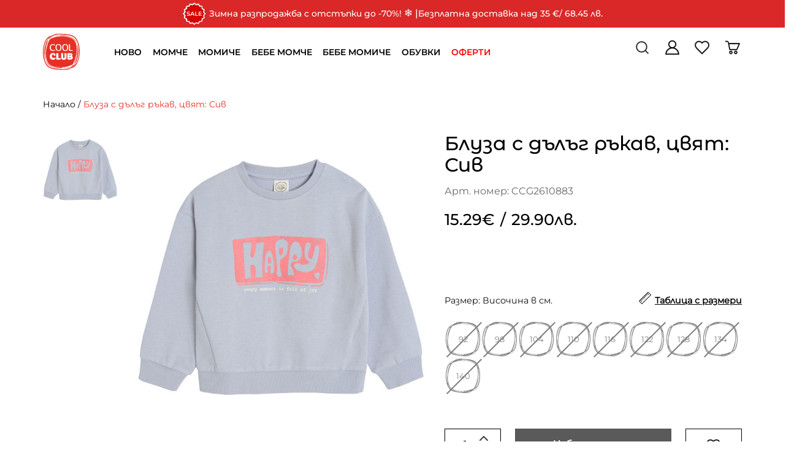

--- FILE ---
content_type: text/html; charset=utf-8
request_url: https://coolclub.bg/index.php?route=product/product&product_id=7249909
body_size: 33418
content:
<!DOCTYPE html>
<!--[if IE]><![endif]-->
<!--[if IE 8 ]><html dir="ltr" lang="bg" class="ie8"><![endif]-->
<!--[if IE 9 ]><html dir="ltr" lang="bg" class="ie9"><![endif]-->
<!--[if (gt IE 9)|!(IE)]><!-->
<html dir="ltr" lang="bg">
<!--<![endif]-->
<head>
<meta http-equiv="x-dns-prefetch-control" content="on">
<link rel="dns-prefetch" href="https://tracking.retargeting.biz">
<link rel="dns-prefetch" href="https://a.optmnstr.com">
<link rel="dns-prefetch" href="https://tracking.retargeting.app">
<link rel="dns-prefetch" href="https://stats.g.doubleclick.net">
<link rel="dns-prefetch" href="https://cdn.onesignal.com">
<link rel="dns-prefetch" href="https://googleads.g.doubleclick.net">
<link rel="dns-prefetch" href="https://api.omappapi.com">
<link rel="dns-prefetch" href="https://www.facebook.com">
<link rel="dns-prefetch" href="https://www.google.bg">
<link rel="dns-prefetch" href="https://api.retargeting.app">
<link rel="dns-prefetch" href="https://onesignal.com">
<link rel="dns-prefetch" href="https://a.omappapi.com">
<link rel="dns-prefetch" href="https://va.tawk.to">
<link rel="dns-prefetch" href="https://www.google-analytics.com">
<link rel="dns-prefetch" href="https://www.googleadservices.com">
<link rel="preconnect" href="https://www.googletagmanager.com">
<link rel="preconnect" href="https://fonts.googleapis.com">
<link rel="preconnect" href="https://fonts.gstatic.com" crossorigin>
<link rel="preconnect" href="https://www.google.com">
<link rel="preconnect" href="https://cdn.jsdelivr.net">
<link rel="preconnect" href="https://www.gstatic.com">
<link rel="preconnect" href="https://embed.tawk.to">
<link rel="preconnect" href="https://connect.facebook.net">
<meta charset="UTF-8" />
<meta name="viewport" content="width=device-width, initial-scale=1">
<meta http-equiv="X-UA-Compatible" content="IE=edge">
<title>Блуза с дълъг ръкав, цвят: Сив, Размер: Височина в см.: 92</title>
<base href="https://coolclub.bg/" />
<meta name="description" content="Детск.блуза с дълъг ръкав за момичета CCG2610883. За височина: 104, 110, 116, 122, 128, 134, 140, 92, 98 СМ. Бърза доставка в цяла България и лесно връщане до 30 дни!" />
<script src="catalog/view/javascript/jquery/jquery-2.1.1.min.js" type="text/javascript"></script>
<script src="https://cdn.jsdelivr.net/npm/intersection-observer@0.5.1/intersection-observer.min.js"></script>
<script src="https://cdn.jsdelivr.net/npm/vanilla-lazyload@12.0.0/dist/lazyload.min.js"></script>

<link href="catalog/view/javascript/bootstrap/css/bootstrap.min.css" rel="stylesheet" media="screen" />

<link rel="stylesheet" type="text/css" href="catalog/view/theme/coolclub/stylesheet/vendor/jquery.mCustomScrollbar.min.css" />
<link rel="stylesheet" type="text/css" href="catalog/view/theme/coolclub/stylesheet/vendor/owl.theme.default.min.css" />
<link rel="stylesheet" type="text/css" href="catalog/view/theme/coolclub/stylesheet/vendor/owl.carousel.min.css" />

<link href="catalog/view/javascript/font-awesome/css/font-awesome.min.css" rel="stylesheet" type="text/css" />
<!-- Add the slick-theme.css if you want default styling -->
<link rel="stylesheet" type="text/css" href="catalog/view/javascript/slick/slick.css"/>
<!-- Add the slick-theme.css if you want default styling -->
<link rel="stylesheet" type="text/css" href="catalog/view/javascript/slick/slick-theme.css"/>

<link rel="stylesheet" type="text/css" href="catalog/view/theme/coolclub/stylesheet/all.css?id=6" />
<link href="catalog/view/javascript/jquery/swiper/css/swiper.min.css" type="text/css" rel="stylesheet" media="screen" />
<link href="catalog/view/javascript/jquery/swiper/css/opencart.css" type="text/css" rel="stylesheet" media="screen" />
<link href="catalog/view/javascript/jquery/datetimepicker/bootstrap-datetimepicker.min.css" type="text/css" rel="stylesheet" media="screen" />
<link href="catalog/view/javascript/jquery/magnific/magnific-popup.css" type="text/css" rel="stylesheet" media="screen" />
<script src="catalog/view/javascript/jquery/swiper/js/swiper.jquery.js" type="text/javascript"></script>
<script src="catalog/view/javascript/jquery/datetimepicker/moment/moment.min.js" type="text/javascript"></script>
<script src="catalog/view/javascript/jquery/datetimepicker/moment/moment-with-locales.min.js" type="text/javascript"></script>
<script src="catalog/view/javascript/jquery/datetimepicker/bootstrap-datetimepicker.min.js" type="text/javascript"></script>
<script src="catalog/view/javascript/jquery/magnific/jquery.magnific-popup.min.js" type="text/javascript"></script>
<link href="https://coolclub.bg/index.php?route=product/product&amp;product_id=7249909" rel="canonical" />
<link href="https://coolclub.bg/image/catalog/coolclub-logo.png" rel="icon" />
<!-- Google Tag Manager -->
<script>(function(w,d,s,l,i){w[l]=w[l]||[];w[l].push({'gtm.start':
new Date().getTime(),event:'gtm.js'});var f=d.getElementsByTagName(s)[0],
j=d.createElement(s),dl=l!='dataLayer'?'&l='+l:'';j.async=true;j.src=
'https://www.googletagmanager.com/gtm.js?id='+i+dl;f.parentNode.insertBefore(j,f);
})(window,document,'script','dataLayer','GTM-MBZ9PG8');</script>
<!-- End Google Tag Manager -->

<meta name="facebook-domain-verification" content="vo7ou36xpe9qb9zs4bh7tthjr9rhew" />

<!-- Hotjar Tracking Code for https://coolclub.bg/ -->
<script>
    (function(h,o,t,j,a,r){
        h.hj=h.hj||function(){(h.hj.q=h.hj.q||[]).push(arguments)};
        h._hjSettings={hjid:3281312,hjsv:6};
        a=o.getElementsByTagName('head')[0];
        r=o.createElement('script');r.async=1;
        r.src=t+h._hjSettings.hjid+j+h._hjSettings.hjsv;
        a.appendChild(r);
    })(window,document,'https://static.hotjar.com/c/hotjar-','.js?sv=');
</script>

<script>
$(function() {
  function quickFixes() { 
    console.log("executing quickFixes ...");

    // offers menu color change to blue
    //$("#menu > ul > li:nth-child(7) > a").css('color', '#4343c3');
    $("#menu > ul > li:nth-child(7) > a").css('color', 'red');

    // outlet menu color change to red
    $("#menu > ul > li:nth-child(8) > a").css('color', 'red');

    $("div#quicklinks-content").find("div.panel-body").each(
      function () {
        $(this).html(
            $(this).html().replace(
                "Право на връщане в рамките на 30 дни", 
                
                "БЕЗПЛАТНА ДОСТАВКА при покупки над 35€ / 68.45 лв."+"<BR><BR>"
                +"БЕЗПЛАТНА ДОСТАВКА при получаване от магазин"+"<BR><BR>"
                +"БЕЗПЛАТНО ВРЪЩАНЕ на място в наш магазин или от офис на Еконт до посочен от нас офис на Еконт в рамките на 30 дни"+"<BR><BR>"
                +"Вижте всички детайли в "
                +"<a href=\"index.php?route=information/information&information_id=81\" target=\"_blank\">Политиката ни за Доставка и Връщане</a>"
            )
        )
      }
    );

    if ( window.location.href.indexOf("route=account/voucher") > -1 ) {
       voucherWarningSelector = "#content > form > div:nth-child(7) > div > div > small";
       if ( $(voucherWarningSelector).length ) {
          $(voucherWarningSelector).html(
             $(voucherWarningSelector).html().replace(
                'Покупката на ваучер е възможна единствено с кредитна/дебитна карта или през ePay'
                , 'Покупката на ваучери онлайн е временно единствено възможна чрез банков превод.'
             )
          )
       }
    };



    if ( window.location.href.indexOf("route=checkout/checkout") > -1 ) {
      const econtShippingCost = "#shipping_method_list > div.radio-input.radio > label > span.price";

      // Hide immediately if already present
      $(econtShippingCost).hide();

      // Watch for new elements
      const observer = new MutationObserver(function (mutations) {
          mutations.forEach(function (mutation) {
              $(mutation.addedNodes).each(function () {
                 if ($(this).is(econtShippingCost) || $(this).find(econtShippingCost).length) {
                      $(econtShippingCost).hide();
                 }
              });
          });
      });

      observer.observe(document.body, {
          childList: true,
          subtree: true
      });

    };


  };
  setTimeout(quickFixes, 2000);
});
</script>
<link href="catalog/view/theme/coolclub/javascript/vendor/jQuery.verticalCarousel.css" rel="stylesheet">
<!-- Copyright (c) Facebook, Inc. and its affiliates. -->
<!-- All rights reserved. -->

<!-- This source code is licensed under the license found in the -->
<!-- LICENSE file in the root directory of this source tree. -->
<script type="text/javascript">
  // we are using this flag to determine if the pixel
  // is successfully added to the header
  window.isFacebookPixelInHeaderAdded = 1;
  window.isFacebookPixelAdded=1;
</script>

<script type="text/javascript">
  function facebook_loadScript(url, callback) {
    var script = document.createElement("script");
    script.type = "text/javascript";
    if(script.readyState) {  // only required for IE <9
      script.onreadystatechange = function() {
        if (script.readyState === "loaded" || script.readyState === "complete") {
          script.onreadystatechange = null;
          if (callback) {
            callback();
          }
        }
      };
    } else {  //Others
      if (callback) {
        script.onload = callback;
      }
    }

    script.src = url;
    document.getElementsByTagName("head")[0].appendChild(script);
  }
</script>

<script type="text/javascript">
  (function() {
    var enableCookieBar = '0';
    if (enableCookieBar == '1') {
      facebook_loadScript("catalog/view/javascript/facebook_business/cookieconsent.min.js");

      // loading the css file
      var css = document.createElement("link");
      css.setAttribute("rel", "stylesheet");
      css.setAttribute("type", "text/css");
      css.setAttribute(
        "href",
        "catalog/view/theme/css/facebook_business/cookieconsent.min.css");
      document.getElementsByTagName("head")[0].appendChild(css);

      window.addEventListener("load", function(){
        function setConsent() {
          fbq(
            'consent',
            this.hasConsented() ? 'grant' : 'revoke'
          );
        }
        window.cookieconsent.initialise({
          palette: {
            popup: {
              background: '#237afc'
            },
            button: {
              background: '#fff',
              text: '#237afc'
            }
          },
          cookie: {
            name: fbq.consentCookieName
          },
          type: 'opt-out',
          showLink: false,
          content: {
            allow: 'Agree',
            deny: 'Opt Out',
            header: 'Our Site Uses Cookies',
            message: 'By clicking Agree, you agree to our <a class="cc-link" href="https://www.facebook.com/legal/terms/update" target="_blank">terms of service</a>, <a class="cc-link" href="https://www.facebook.com/policies/" target="_blank">privacy policy</a> and <a class="cc-link" href="https://www.facebook.com/policies/cookies/" target="_blank">cookies policy</a>.'
          },
          layout: 'basic-header',
          location: true,
          revokable: true,
          onInitialise: setConsent,
          onStatusChange: setConsent,
          onRevokeChoice: setConsent
        }, function (popup) {
          // If this isn't open, we know that we can use cookies.
          if (!popup.getStatus() && !popup.options.enabled) {
            popup.setStatus(cookieconsent.status.dismiss);
          }
        });
      });
    }
  })();
</script>

<script type="text/javascript">
  (function() {
    !function(f,b,e,v,n,t,s){if(f.fbq)return;n=f.fbq=function(){n.callMethod?
    n.callMethod.apply(n,arguments):n.queue.push(arguments)};if(!f._fbq)f._fbq=n;
    n.push=n;n.loaded=!0;n.version='2.0';n.queue=[];t=b.createElement(e);t.async=!0;
    t.src=v;s=b.getElementsByTagName(e)[0];s.parentNode.insertBefore(t,s)}(window,
    document,'script','https://connect.facebook.net/en_US/fbevents.js');

    var enableCookieBar = '0';
    if (enableCookieBar == '1') {
      fbq.consentCookieName = 'fb_cookieconsent_status';

      (function() {
        function getCookie(t){var i=("; "+document.cookie).split("; "+t+"=");if(2==i.length)return i.pop().split(";").shift()}
        var consentValue = getCookie(fbq.consentCookieName);
        fbq('consent', consentValue === 'dismiss' ? 'grant' : 'revoke');
      })();
    }

          // system auto generated facebook_pixel.js, DO NOT MODIFY
      pixel_script_filename = 'catalog/view/javascript/facebook_business/facebook_pixel_3_1_2.js';
      // system auto generated facebook_pixel.js, DO NOT MODIFY
      facebook_loadScript(
        pixel_script_filename,
        function() {
          var params = {
    "agent": "exopencart-3.0.2.0-4.2.1"
};
          _facebookAdsExtension.facebookPixel.init(
            '1209313536379194',
            {},
            params);
                      _facebookAdsExtension.facebookPixel.firePixel(
              JSON.parse('{\"event_name\":\"ViewContent\",\"content_ids\":[\"CCG2610883\"],\"content_name\":\"\\u0411\\u043b\\u0443\\u0437\\u0430 \\u0441 \\u0434\\u044a\\u043b\\u044a\\u0433 \\u0440\\u044a\\u043a\\u0430\\u0432, \\u0446\\u0432\\u044f\\u0442: \\u0421\\u0438\\u0432\",\"content_type\":\"product\",\"currency\":\"EUR\",\"value\":15.29,\"event_id\":\"f5e7db29-19df-457d-81d2-e1a8e4003047\"}'));
                  });
      })();
</script>

<script type="text/javascript">
  // we are using this flag to determine if the customer chat
  // is successfully added to the header
  window.isFacebookCustomerChatInHeaderAdded = 1;
  window.isFacebookCustomerChatAdded=1;
</script>

<script type="application/ld+json">            
{
 "@context":"http://schema.org",
 "@type":"Organization",
 "url":"https://coolclub.bg/",
 "logo":"",
 "potentialAction":[{
   "@type":"SearchAction",
   "target":"https://coolclub.bg/index.php?route=product/search&search={search_term_string}",
   "query-input":"required name=search_term_string"
 }],
 "contactPoint":[{
    "@type":"ContactPoint",
    "telephone":"0877200446",
    "contactType":"customer service"
  }]
}
</script>

<script type="application/ld+json">
{
    "@context": "http://schema.org",
    "@type": "Product",
    "image": "https://coolclub.bg/image/cache/catalog/product/a/4/8/183453eb55a0289c92a12bb8bb8e9eb2605fed6c-500x500.jpg",    "name": "Блуза с дълъг ръкав, цвят: Сив, Размер: Височина в см.: 92",
    "model": "CCG2610883",
    "sku": "7249909",
    "description": "Плетиво",
    "brand": {
        "@type": "Brand",
        "name": "CoolClub"
    },
    "offers": {
        "@type": "Offer",
        "url": "https://coolclub.bg/index.php?route=product/product&amp;product_id=7249909",
        "priceCurrency": "EUR",
        "price": "15.29",
        "priceValidUntil": "2024-08-01",
            "availability": "http://schema.org/OutOfStock"
        }
    }
</script>


<meta name="twitter:card" content="product" />
<meta name="twitter:creator" content="" />
<meta name="twitter:site" content="" />
<meta name="twitter:description" content="Детск.блуза с дълъг ръкав за момичета CCG2610883. За височина: 104, 110, 116, 122, 128, 134, 140, 92, 98 СМ. Бърза доставка в цяла България и лесно връщане до 30 дни!..." />
<meta name="twitter:title" content="Блуза с дълъг ръкав, цвят: Сив" />
<meta name="twitter:domain" content="https://coolclub.bg/index.php?route=product/product&amp;product_id=7249909" />
<meta name="twitter:image" content="https://coolclub.bg/image/cache/catalog/product/a/4/8/183453eb55a0289c92a12bb8bb8e9eb2605fed6c-500x500.jpg" />
<meta property="og:type" content="product" />
<meta property="og:title" content="Блуза с дълъг ръкав, цвят: Сив" />
<meta property="og:description" content="Детск.блуза с дълъг ръкав за момичета CCG2610883. За височина: 104, 110, 116, 122, 128, 134, 140, 92, 98 СМ. Бърза доставка в цяла България и лесно връщане до 30 дни!..." />
<meta property="og:url" content="https://coolclub.bg/index.php?route=product/product&amp;product_id=7249909" />
<meta property="og:image" content="https://coolclub.bg/image/cache/catalog/product/a/4/8/183453eb55a0289c92a12bb8bb8e9eb2605fed6c-500x500.jpg" />
<meta property="product:price:amount" content="15.29" />
<meta property="product:price:currency" content="EUR" />

</head>
<body data-target="#custom-navbar" data-spy="scroll">
<div id="bg_overlay"></div>
<div>  <div id="cookie_disclaimer" class="notification_bar" style="background-color: #D3BDBD;">
    <p style="background-color: #D3BDBD;">
    	<span class="text">Този сайт използва бисквитки (cookies).</span>
        <a class="learn_more" href="/cookies" style="background-color: #D3BDBD; color: black; border: 1px solid black;">Научете повече</a> 
  		<a href="/" class="agree" style="background-color: black; border: 1px solid black; color: #e2caca;">Съгласен съм</a>
  	</p>
</div></div>


<header id="custom-header">
	<div id="fe-announcements" class="container-fliud">
    <ul class="inner-wrapper" style="background-color:#da2828">
        
        <li class="announcement">        
            <p><img src="https://coolclub.bg/image/catalog/Sale sign.png" style="width: 39.3154px; height: 39.3154px;"><span style="font-size: 14px;">&nbsp;Зимна разпродажба с отстъпки до -70%!&nbsp;</span><span style="font-size: 17px;">❄️</span>&nbsp;|<span style="font-size: 14px;"> Безплатна доставка над 35&nbsp;</span><span style="font-family: Montserrat-Medium, sans-serif; font-size: 14px;">€</span><span style="font-size: 14px;">/ 68.45 лв.</span></p>
        </li>
        </ul>
</div>

	<div id="custom-headerInner">
		<nav id="custom-navbar"  role="navigation">
			<div class="container">
				<div class="navbar-header">									
					<button type="button" class="navbar-toggle collapsed custom-navbarToggle" data-toggle="collapse" data-target="#custom-navbar-collapse">
						<svg width="41" height="62" viewBox="0 0 41 62" fill="none" xmlns="http://www.w3.org/2000/svg">
							<line x1="0.5" y1="18.9854" x2="40.5" y2="18.9854" stroke="black" stroke-width="4"/>
							<line x1="0.5" y1="30.9854" x2="40.5" y2="30.9854" stroke="black" stroke-width="4"/>
							<line x1="20.5" y1="42.9854" x2="40.5" y2="42.9854" stroke="black" stroke-width="4"/>
						</svg>
					</button>
										
					<div class="custom-navBrendBox">
					<div class='row'>
					<div class='col-lg-1 col-xs-3'>
						<a class="logo" href="https://coolclub.bg">
															<img src="image/icons/logo.svg" title="CoolClub България" alt="CoolClub България" class="img-responsive" />
													</a>
					</div>
					<div class='col-lg-7 menu-wrapper'>
						<div class="custom-menuItem">
							<div class="collapse navbar-collapse nopd" id="custom-navbar-collapse">
								  <nav id="menu" class="navbar">
      <ul class="nav navbar-nav">
                                                                            <li class="dropdown "><a  href="#" class="dropdown-toggle disabled navLink" data-toggle="dropdown">НОВО</a>
                <div class="dropdown-menu">
                        <div class="dropdown-border">
                            <div class="dropdown-inner">
                                                                                                                                                 
                                                                                                                                                     
                                                                                                                                                     
                                                                                                                                                     
                                                                                                                                                     
                                                                                                    <ul class="list-unstyled subcategory-item">
                                                                                                                                                                                                             
                                          
                                                                                    <li class="heading ">
                                                <div class='column'>
                                                    <a  href="https://coolclub.bg/index.php?route=product/category&amp;path=17_17810&amp;filter=505,508">Ново за Момчета</a>
                                                </div>
                                                                                            </li>
                                                                                                                                                                                                                                                         
                                          
                                                                                    <li class="heading ">
                                                <div class='column'>
                                                    <a  href="https://coolclub.bg/index.php?route=product/category&amp;path=17_17810&amp;filter=506,509">Ново за Момичета</a>
                                                </div>
                                                                                            </li>
                                                                                                                                                                                                                                                         
                                          
                                                                                    <li class="heading ">
                                                <div class='column'>
                                                    <a  href="https://coolclub.bg/index.php?route=product/category&amp;path=17_17810&amp;filter=502">Ново за Бебе Момче</a>
                                                </div>
                                                                                            </li>
                                                                                                                                                                                                                                                         
                                          
                                                                                    <li class="heading ">
                                                <div class='column'>
                                                    <a  href="https://coolclub.bg/index.php?route=product/category&amp;path=17_17810&amp;filter=503">Ново за Бебе Момиче</a>
                                                </div>
                                                                                            </li>
                                                                                                                                                                                                                                                         
                                          
                                                                                    <li class="heading ">
                                                <div class='column'>
                                                    <a  href="https://coolclub.bg/index.php?route=product/category&amp;path=17_17810&amp;filter=">Всички нови артикули</a>
                                                </div>
                                                                                            </li>
                                                                                                                </ul>
                                                            </div>
                        </div>
                </div>
                <div class="mobile-plus "></div>
                </li>
                                                                                        <li class="dropdown "><a  href="#" class="dropdown-toggle disabled navLink" data-toggle="dropdown">МОМЧЕ</a>
                <div class="dropdown-menu">
                        <div class="dropdown-border">
                            <div class="dropdown-inner">
                                                                                                                                               
                                           
                                                                                                                                                                                      
                                                                                                                                                                                      
                                                                                                                                                                                      
                                                                                                                                                                                      
                                                                                                                                                                                      
                                                                                                                                                                                      
                                                                                                                                                                                      
                                                                                                                                                                                      
                                                                                                                                                                                      
                                                                                                                                                                                      
                                                                                                                                                                                      
                                                                                                                                                                                      
                                                                                                                                                                                      
                                                                                                                                                                                      
                                                                                                                                                                                      
                                                                                                                                                   
                                           
                                                                                                                                                                                      
                                                                                                                                                                                      
                                                                                                                                                                                      
                                                                                                                                                                                      
                                                                                                                                                                                      
                                                                                                                                                                                      
                                                                                                                                                                                      
                                                                                                                                                                                      
                                                                                                                                                                                      
                                                                                                                                                                                      
                                                                                                                                                                                      
                                                                                                                                                                                      
                                                                                                                                                                                      
                                                                                                                                                   
                                           
                                                                                                                                                                                      
                                                                                                                                                                                      
                                                                                                                                                                                      
                                                                                                                                                                                      
                                                                                                                                                                                      
                                                                                                                                                     
                                                                                                                                                     
                                                                                                    <ul class="list-unstyled subcategory-item">
                                                                                                                                                                                                                                               
                                          
                                                                                    <li class="heading separator">
                                                <div class='column'>
                                                    <a  href="#">Пазарувай по вид продукт</a>
                                                </div>
                                                                                                    <div class="mobile-plus"></div>
                                                    <div class='child-column total-cols-2'>
                                                                                                                    <ul class="list-unstyled grandchild-item ">
                                                                                                                                    <li class="jacket icon">
                                                                        <a href="https://coolclub.bg/index.php?route=product/category&amp;path=21_21122">Палта и Якета</a>
                                                                    </li>
                                                                                                                                    <li class="icon-039 icon">
                                                                        <a href="https://coolclub.bg/index.php?route=product/category&amp;path=21_21123">Ски гащеризони</a>
                                                                    </li>
                                                                                                                                    <li class="hoodies icon">
                                                                        <a href="https://coolclub.bg/index.php?route=product/category&amp;path=21_21103">Блузи и Суитчъри</a>
                                                                    </li>
                                                                                                                                    <li class="sweater icon">
                                                                        <a href="https://coolclub.bg/index.php?route=product/category&amp;path=21_21106">Жилетки, Пуловери, Елеци</a>
                                                                    </li>
                                                                                                                                    <li class="icon-017 icon">
                                                                        <a href="https://coolclub.bg/index.php?route=product/category&amp;path=21_21125">Ризи и костюми</a>
                                                                    </li>
                                                                                                                                    <li class="pyjamas icon">
                                                                        <a href="https://coolclub.bg/index.php?route=product/category&amp;path=21_21108">Комплекти</a>
                                                                    </li>
                                                                                                                                    <li class="jeans icon">
                                                                        <a href="https://coolclub.bg/index.php?route=product/category&amp;path=21_21109">Панталони</a>
                                                                    </li>
                                                                                                                                    <li class="short icon">
                                                                        <a href="https://coolclub.bg/index.php?route=product/category&amp;path=21_21121">Къси панталони и Шорти</a>
                                                                    </li>
                                                                                                                            </ul>
                                                                                                                    <ul class="list-unstyled grandchild-item ">
                                                                                                                                    <li class="icon-143 icon">
                                                                        <a href="https://coolclub.bg/index.php?route=product/category&amp;path=21_21132">Бански и Плувни шорти</a>
                                                                    </li>
                                                                                                                                    <li class="icon-095 icon">
                                                                        <a href="https://coolclub.bg/index.php?route=product/category&amp;path=21_21112">Спортни комплекти</a>
                                                                    </li>
                                                                                                                                    <li class="tshirt icon">
                                                                        <a href="https://coolclub.bg/index.php?route=product/category&amp;path=21_21114">Тениски</a>
                                                                    </li>
                                                                                                                                    <li class="socks icon">
                                                                        <a href="https://coolclub.bg/index.php?route=product/category&amp;path=21_21126">Чорапи </a>
                                                                    </li>
                                                                                                                                    <li class="vests icon">
                                                                        <a href="https://coolclub.bg/index.php?route=product/category&amp;path=21_21119">Бельо, Пижами, Халати</a>
                                                                    </li>
                                                                                                                                    <li class="shoes icon">
                                                                        <a href="https://coolclub.bg/index.php?route=product/category&amp;path=25&amp;filter=505,508">Обувки</a>
                                                                    </li>
                                                                                                                                    <li class="baseball icon">
                                                                        <a href="https://coolclub.bg/index.php?route=product/category&amp;path=21_21102">Аксесoари</a>
                                                                    </li>
                                                                                                                            </ul>
                                                                                                            </div>
                                                                                            </li>
                                                                                                                                                                                                          
                                                                                                                                                                                                      
                                                                                                                                                                                                      
                                                                                                                                                                                                      
                                                                                                                                                                                                      
                                                                                                                                                                                                      
                                                                                                                                                                                                      
                                                                                                                                                                                                      
                                                                                                                                                                                                      
                                                                                                                                                                                                      
                                                                                                                                                                                                      
                                                                                                                                                                                                      
                                                                                                                                                                                                      
                                                                                                                                                                                                      
                                                                                                                                                                                                      
                                                                                                                                                                                                                                                                                       
                                          
                                                                                    <li class="heading separator">
                                                <div class='column'>
                                                    <a  href="#">Пазарувай по размер</a>
                                                </div>
                                                                                                    <div class="mobile-plus"></div>
                                                    <div class='child-column total-cols-2'>
                                                                                                                    <ul class="list-unstyled grandchild-item ">
                                                                                                                                    <li class="">
                                                                        <a href="https://coolclub.bg/index.php?route=product/category&amp;path=19&amp;filter=138,270">98 см.</a>
                                                                    </li>
                                                                                                                                    <li class="">
                                                                        <a href="https://coolclub.bg/index.php?route=product/category&amp;path=19&amp;filter=139,270">104 см.</a>
                                                                    </li>
                                                                                                                                    <li class="">
                                                                        <a href="https://coolclub.bg/index.php?route=product/category&amp;path=23&amp;filter=140">110 см.</a>
                                                                    </li>
                                                                                                                                    <li class="">
                                                                        <a href="https://coolclub.bg/index.php?route=product/category&amp;path=21&amp;filter=141">116 см.</a>
                                                                    </li>
                                                                                                                                    <li class="">
                                                                        <a href="https://coolclub.bg/index.php?route=product/category&amp;path=21&amp;filter=142">122 см.</a>
                                                                    </li>
                                                                                                                                    <li class="">
                                                                        <a href="https://coolclub.bg/index.php?route=product/category&amp;path=21&amp;filter=143">128 см.</a>
                                                                    </li>
                                                                                                                                    <li class="">
                                                                        <a href="https://coolclub.bg/index.php?route=product/category&amp;path=21&amp;filter=145">140 см.</a>
                                                                    </li>
                                                                                                                            </ul>
                                                                                                                    <ul class="list-unstyled grandchild-item ">
                                                                                                                                    <li class="">
                                                                        <a href="https://coolclub.bg/index.php?route=product/category&amp;path=21&amp;filter=146">146 см.</a>
                                                                    </li>
                                                                                                                                    <li class="">
                                                                        <a href="https://coolclub.bg/index.php?route=product/category&amp;path=21&amp;filter=147">152 см.</a>
                                                                    </li>
                                                                                                                                    <li class="">
                                                                        <a href="https://coolclub.bg/index.php?route=product/category&amp;path=21&amp;filter=148">158 см.</a>
                                                                    </li>
                                                                                                                                    <li class="">
                                                                        <a href="https://coolclub.bg/index.php?route=product/category&amp;path=21&amp;filter=149">164 см.</a>
                                                                    </li>
                                                                                                                                    <li class="">
                                                                        <a href="https://coolclub.bg/index.php?route=product/category&amp;path=21&amp;filter=150">170 см.</a>
                                                                    </li>
                                                                                                                                    <li class="">
                                                                        <a href="https://coolclub.bg/index.php?route=product/category&amp;path=21&amp;filter=151">176 см.</a>
                                                                    </li>
                                                                                                                            </ul>
                                                                                                            </div>
                                                                                            </li>
                                                                                                                                                                                                          
                                                                                                                                                                                                      
                                                                                                                                                                                                      
                                                                                                                                                                                                      
                                                                                                                                                                                                      
                                                                                                                                                                                                      
                                                                                                                                                                                                      
                                                                                                                                                                                                      
                                                                                                                                                                                                      
                                                                                                                                                                                                      
                                                                                                                                                                                                      
                                                                                                                                                                                                      
                                                                                                                                                                                                      
                                                                                                                                                                                                                                                                                       
                                          
                                                                                    <li class="heading separator">
                                                <div class='column'>
                                                    <a  href="#">Пазарувай по възраст</a>
                                                </div>
                                                                                                    <div class="mobile-plus"></div>
                                                    <div class='child-column total-cols-2'>
                                                                                                                    <ul class="list-unstyled grandchild-item ">
                                                                                                                                    <li class="">
                                                                        <a href="https://coolclub.bg/index.php?route=product/category&amp;path=21&amp;filter=115">3-5 год.</a>
                                                                    </li>
                                                                                                                                    <li class="">
                                                                        <a href="https://coolclub.bg/index.php?route=product/category&amp;path=21&amp;filter=116">6-8 год.</a>
                                                                    </li>
                                                                                                                                    <li class="">
                                                                        <a href="https://coolclub.bg/index.php?route=product/category&amp;path=21&amp;filter=117">9-12 год.</a>
                                                                    </li>
                                                                                                                            </ul>
                                                                                                                    <ul class="list-unstyled grandchild-item ">
                                                                                                                                    <li class="">
                                                                        <a href="https://coolclub.bg/index.php?route=product/category&amp;path=19&amp;filter=118,270">12-14 год.</a>
                                                                    </li>
                                                                                                                                    <li class="">
                                                                        <a href="https://coolclub.bg/index.php?route=product/category&amp;path=19&amp;filter=119,270">15+ год.</a>
                                                                    </li>
                                                                                                                            </ul>
                                                                                                            </div>
                                                                                            </li>
                                                                                                                                                                                                          
                                                                                                                                                                                                      
                                                                                                                                                                                                      
                                                                                                                                                                                                      
                                                                                                                                                                                                      
                                                                                                                                                                                                                                                     
                                          
                                                                                    <li class="heading ">
                                                <div class='column'>
                                                    <a  href="https://coolclub.bg/index.php?route=product/category&amp;path=19&amp;filter=101,270">Намаления</a>
                                                </div>
                                                                                            </li>
                                                                                                                                                                                                                                                         
                                          
                                                                                    <li class="heading ">
                                                <div class='column'>
                                                    <a  href="https://coolclub.bg/index.php?route=product/category&amp;path=11">Всички артикули</a>
                                                </div>
                                                                                            </li>
                                                                                                                </ul>
                                                            </div>
                        </div>
                </div>
                <div class="mobile-plus "></div>
                </li>
                                                                                        <li class="dropdown "><a  href="#" class="dropdown-toggle disabled navLink" data-toggle="dropdown">МОМИЧЕ</a>
                <div class="dropdown-menu">
                        <div class="dropdown-border">
                            <div class="dropdown-inner">
                                                                                                                                               
                                           
                                                                                                                                                                                      
                                                                                                                                                                                      
                                                                                                                                                                                      
                                                                                                                                                                                      
                                                                                                                                                                                      
                                                                                                                                                                                      
                                                                                                                                                                                      
                                                                                                                                                                                      
                                                                                                                                                                                      
                                                                                                                                                                                      
                                                                                                                                                                                      
                                                                                                                                                                                      
                                                                                                                                                                                      
                                                                                                                                                                                      
                                                                                                                                                                                      
                                                                                                                                                                                      
                                                                                                                                                                                      
                                                                                                                                                                                      
                                                                                                                                                                                      
                                                                                                                                                   
                                           
                                                                                                                                                                                      
                                                                                                                                                                                      
                                                                                                                                                                                      
                                                                                                                                                                                      
                                                                                                                                                                                      
                                                                                                                                                                                      
                                                                                                                                                                                      
                                                                                                                                                                                      
                                                                                                                                                                                      
                                                                                                                                                                                      
                                                                                                                                                                                      
                                                                                                                                                                                      
                                                                                                                                                                                      
                                                                                                                                                                                      
                                                                                                                                                   
                                           
                                                                                                                                                                                      
                                                                                                                                                                                      
                                                                                                                                                                                      
                                                                                                                                                                                      
                                                                                                                                                                                      
                                                                                                                                                     
                                                                                                                                                     
                                                                                                    <ul class="list-unstyled subcategory-item">
                                                                                                                                                                                                                                               
                                          
                                                                                    <li class="heading separator">
                                                <div class='column'>
                                                    <a  href="#">Пазарувай по вид продукт</a>
                                                </div>
                                                                                                    <div class="mobile-plus"></div>
                                                    <div class='child-column total-cols-2'>
                                                                                                                    <ul class="list-unstyled grandchild-item ">
                                                                                                                                    <li class="icon-056 icon">
                                                                        <a href="https://coolclub.bg/index.php?route=product/category&amp;path=22_22122">Палта и Якета</a>
                                                                    </li>
                                                                                                                                    <li class="icon-039 icon">
                                                                        <a href="https://coolclub.bg/index.php?route=product/category&amp;path=22_22123">Ски гащеризони</a>
                                                                    </li>
                                                                                                                                    <li class="icon-013 icon">
                                                                        <a href="https://coolclub.bg/index.php?route=product/category&amp;path=22_22103">Блузи и Суитчъри</a>
                                                                    </li>
                                                                                                                                    <li class="cardigans icon">
                                                                        <a href="https://coolclub.bg/index.php?route=product/category&amp;path=22_22106">Жилетки, Пуловери, Елеци</a>
                                                                    </li>
                                                                                                                                    <li class="shirt icon">
                                                                        <a href="https://coolclub.bg/index.php?route=product/category&amp;path=22_22118">Ризи</a>
                                                                    </li>
                                                                                                                                    <li class="pyjamas icon">
                                                                        <a href="https://coolclub.bg/index.php?route=product/category&amp;path=22_22108">Комплекти</a>
                                                                    </li>
                                                                                                                                    <li class="sport_pants icon">
                                                                        <a href="https://coolclub.bg/index.php?route=product/category&amp;path=22_22107">Клинове</a>
                                                                    </li>
                                                                                                                                    <li class="jeans icon">
                                                                        <a href="https://coolclub.bg/index.php?route=product/category&amp;path=22_22124">Панталони и Гащеризони</a>
                                                                    </li>
                                                                                                                                    <li class="short icon">
                                                                        <a href="https://coolclub.bg/index.php?route=product/category&amp;path=22_22121">Къси панталони и Шорти</a>
                                                                    </li>
                                                                                                                                    <li class="icon-144 icon">
                                                                        <a href="https://coolclub.bg/index.php?route=product/category&amp;path=12_12154">Бански</a>
                                                                    </li>
                                                                                                                            </ul>
                                                                                                                    <ul class="list-unstyled grandchild-item ">
                                                                                                                                    <li class="skirt icon">
                                                                        <a href="https://coolclub.bg/index.php?route=product/category&amp;path=22_22120">Поли</a>
                                                                    </li>
                                                                                                                                    <li class="dress icon">
                                                                        <a href="https://coolclub.bg/index.php?route=product/category&amp;path=22_22111">Рокли</a>
                                                                    </li>
                                                                                                                                    <li class="icon-239 icon">
                                                                        <a href="https://coolclub.bg/index.php?route=product/category&amp;path=22_22113">Сукмани</a>
                                                                    </li>
                                                                                                                                    <li class="komplekti icon">
                                                                        <a href="https://coolclub.bg/index.php?route=product/category&amp;path=22_22112">Спортни комплекти</a>
                                                                    </li>
                                                                                                                                    <li class="tshirt icon">
                                                                        <a href="https://coolclub.bg/index.php?route=product/category&amp;path=22_22114">Тениски</a>
                                                                    </li>
                                                                                                                                    <li class="underwear icon">
                                                                        <a href="https://coolclub.bg/index.php?route=product/category&amp;path=22_22119">Бельо, Пижами, Халати</a>
                                                                    </li>
                                                                                                                                    <li class="socks icon">
                                                                        <a href="https://coolclub.bg/index.php?route=product/category&amp;path=22_22115">Чорапи и Чоропогащи</a>
                                                                    </li>
                                                                                                                                    <li class="shoes icon">
                                                                        <a href="https://coolclub.bg/index.php?route=product/category&amp;path=25&amp;filter=506,509">Обувки</a>
                                                                    </li>
                                                                                                                                    <li class="accessories_1 icon">
                                                                        <a href="https://coolclub.bg/index.php?route=product/category&amp;path=22_22102">Аксесoари</a>
                                                                    </li>
                                                                                                                            </ul>
                                                                                                            </div>
                                                                                            </li>
                                                                                                                                                                                                          
                                                                                                                                                                                                      
                                                                                                                                                                                                      
                                                                                                                                                                                                      
                                                                                                                                                                                                      
                                                                                                                                                                                                      
                                                                                                                                                                                                      
                                                                                                                                                                                                      
                                                                                                                                                                                                      
                                                                                                                                                                                                      
                                                                                                                                                                                                      
                                                                                                                                                                                                      
                                                                                                                                                                                                      
                                                                                                                                                                                                      
                                                                                                                                                                                                      
                                                                                                                                                                                                      
                                                                                                                                                                                                      
                                                                                                                                                                                                      
                                                                                                                                                                                                      
                                                                                                                                                                                                                                                                                       
                                          
                                                                                    <li class="heading separator">
                                                <div class='column'>
                                                    <a  href="#">Пазарувай по размер</a>
                                                </div>
                                                                                                    <div class="mobile-plus"></div>
                                                    <div class='child-column total-cols-2'>
                                                                                                                    <ul class="list-unstyled grandchild-item ">
                                                                                                                                    <li class="">
                                                                        <a href="https://coolclub.bg/index.php?route=product/category&amp;path=19&amp;filter=138,271">98 см.</a>
                                                                    </li>
                                                                                                                                    <li class="">
                                                                        <a href="https://coolclub.bg/index.php?route=product/category&amp;path=19&amp;filter=139,271">104 см.</a>
                                                                    </li>
                                                                                                                                    <li class="">
                                                                        <a href="https://coolclub.bg/index.php?route=product/category&amp;path=22&amp;filter=140">110 см.</a>
                                                                    </li>
                                                                                                                                    <li class="">
                                                                        <a href="https://coolclub.bg/index.php?route=product/category&amp;path=22&amp;filter=141">116 см.</a>
                                                                    </li>
                                                                                                                                    <li class="">
                                                                        <a href="https://coolclub.bg/index.php?route=product/category&amp;path=22&amp;filter=142">122 см.</a>
                                                                    </li>
                                                                                                                                    <li class="">
                                                                        <a href="https://coolclub.bg/index.php?route=product/category&amp;path=22&amp;filter=143">128 см.</a>
                                                                    </li>
                                                                                                                                    <li class="">
                                                                        <a href="https://coolclub.bg/index.php?route=product/category&amp;path=22&amp;filter=144">134 см.</a>
                                                                    </li>
                                                                                                                            </ul>
                                                                                                                    <ul class="list-unstyled grandchild-item ">
                                                                                                                                    <li class="">
                                                                        <a href="https://coolclub.bg/index.php?route=product/category&amp;path=22&amp;filter=145">140 см.</a>
                                                                    </li>
                                                                                                                                    <li class="">
                                                                        <a href="https://coolclub.bg/index.php?route=product/category&amp;path=22&amp;filter=146">146 см.</a>
                                                                    </li>
                                                                                                                                    <li class="">
                                                                        <a href="https://coolclub.bg/index.php?route=product/category&amp;path=22&amp;filter=147">152 см.</a>
                                                                    </li>
                                                                                                                                    <li class="">
                                                                        <a href="https://coolclub.bg/index.php?route=product/category&amp;path=22&amp;filter=148">158 см.</a>
                                                                    </li>
                                                                                                                                    <li class="">
                                                                        <a href="https://coolclub.bg/index.php?route=product/category&amp;path=22&amp;filter=149">164 см.</a>
                                                                    </li>
                                                                                                                                    <li class="">
                                                                        <a href="https://coolclub.bg/index.php?route=product/category&amp;path=22&amp;filter=150">170 см.</a>
                                                                    </li>
                                                                                                                                    <li class="">
                                                                        <a href="https://coolclub.bg/index.php?route=product/category&amp;path=22&amp;filter=151">176 см.</a>
                                                                    </li>
                                                                                                                            </ul>
                                                                                                            </div>
                                                                                            </li>
                                                                                                                                                                                                          
                                                                                                                                                                                                      
                                                                                                                                                                                                      
                                                                                                                                                                                                      
                                                                                                                                                                                                      
                                                                                                                                                                                                      
                                                                                                                                                                                                      
                                                                                                                                                                                                      
                                                                                                                                                                                                      
                                                                                                                                                                                                      
                                                                                                                                                                                                      
                                                                                                                                                                                                      
                                                                                                                                                                                                      
                                                                                                                                                                                                      
                                                                                                                                                                                                                                                                                       
                                          
                                                                                    <li class="heading separator">
                                                <div class='column'>
                                                    <a  href="#">Пазарувай по възраст</a>
                                                </div>
                                                                                                    <div class="mobile-plus"></div>
                                                    <div class='child-column total-cols-2'>
                                                                                                                    <ul class="list-unstyled grandchild-item ">
                                                                                                                                    <li class="">
                                                                        <a href="https://coolclub.bg/index.php?route=product/category&amp;path=19&amp;filter=115,271">3-5 год.</a>
                                                                    </li>
                                                                                                                                    <li class="">
                                                                        <a href="https://coolclub.bg/index.php?route=product/category&amp;path=19&amp;filter=116,271">6-8 год.</a>
                                                                    </li>
                                                                                                                                    <li class="">
                                                                        <a href="https://coolclub.bg/index.php?route=product/category&amp;path=19&amp;filter=117,271">9-12 год.</a>
                                                                    </li>
                                                                                                                            </ul>
                                                                                                                    <ul class="list-unstyled grandchild-item ">
                                                                                                                                    <li class="">
                                                                        <a href="https://coolclub.bg/index.php?route=product/category&amp;path=19&amp;filter=118,271">12-14 год.</a>
                                                                    </li>
                                                                                                                                    <li class="">
                                                                        <a href="https://coolclub.bg/index.php?route=product/category&amp;path=19&amp;filter=119,271">15+ год.</a>
                                                                    </li>
                                                                                                                            </ul>
                                                                                                            </div>
                                                                                            </li>
                                                                                                                                                                                                          
                                                                                                                                                                                                      
                                                                                                                                                                                                      
                                                                                                                                                                                                      
                                                                                                                                                                                                      
                                                                                                                                                                                                                                                     
                                          
                                                                                    <li class="heading ">
                                                <div class='column'>
                                                    <a  href="https://coolclub.bg/index.php?route=product/category&amp;path=22&amp;filter=101">Намаления</a>
                                                </div>
                                                                                            </li>
                                                                                                                                                                                                                                                         
                                          
                                                                                    <li class="heading ">
                                                <div class='column'>
                                                    <a  href="https://coolclub.bg/index.php?route=product/category&amp;path=12">Всички артикули</a>
                                                </div>
                                                                                            </li>
                                                                                                                </ul>
                                                            </div>
                        </div>
                </div>
                <div class="mobile-plus "></div>
                </li>
                                                                                        <li class="dropdown "><a  href="#" class="dropdown-toggle disabled navLink" data-toggle="dropdown">БЕБЕ МОМЧЕ</a>
                <div class="dropdown-menu">
                        <div class="dropdown-border">
                            <div class="dropdown-inner">
                                                                                                                                               
                                           
                                                                                                                                                                                      
                                                                                                                                                                                      
                                                                                                                                                                                      
                                                                                                                                                                                      
                                                                                                                                                                                      
                                                                                                                                                                                      
                                                                                                                                                                                      
                                                                                                                                                                                      
                                                                                                                                                                                      
                                                                                                                                                                                      
                                                                                                                                                                                      
                                                                                                                                                                                      
                                                                                                                                                                                      
                                                                                                                                                                                      
                                                                                                                                                                                      
                                                                                                                                                   
                                           
                                                                                                                                                                                      
                                                                                                                                                                                      
                                                                                                                                                                                      
                                                                                                                                                                                      
                                                                                                                                                                                      
                                                                                                                                                                                      
                                                                                                                                                                                      
                                                                                                                                                                                      
                                                                                                                                                                                      
                                                                                                                                                                                      
                                                                                                                                                   
                                           
                                                                                                                                                                                      
                                                                                                                                                                                      
                                                                                                                                                                                      
                                                                                                                                                                                      
                                                                                                                                                                                      
                                                                                                                                                     
                                                                                                                                                     
                                                                                                    <ul class="list-unstyled subcategory-item">
                                                                                                                                                                                                                                               
                                          
                                                                                    <li class="heading separator">
                                                <div class='column'>
                                                    <a  href="#">Пазарувай по вид продукт</a>
                                                </div>
                                                                                                    <div class="mobile-plus"></div>
                                                    <div class='child-column total-cols-2'>
                                                                                                                    <ul class="list-unstyled grandchild-item ">
                                                                                                                                    <li class="overall icon">
                                                                        <a href="https://coolclub.bg/index.php?route=product/category&amp;path=23_23101">Якета и Космонавти</a>
                                                                    </li>
                                                                                                                                    <li class="hoodies icon">
                                                                        <a href="https://coolclub.bg/index.php?route=product/category&amp;path=23_23103">Блузи и Суитчъри</a>
                                                                    </li>
                                                                                                                                    <li class="icon-063 icon">
                                                                        <a href="https://coolclub.bg/index.php?route=product/category&amp;path=23_23106">Жилетки, Пуловери, Елеци</a>
                                                                    </li>
                                                                                                                                    <li class="icon-017 icon">
                                                                        <a href="https://coolclub.bg/index.php?route=product/category&amp;path=23_23118">Ризи</a>
                                                                    </li>
                                                                                                                                    <li class="komplekti icon">
                                                                        <a href="https://coolclub.bg/index.php?route=product/category&amp;path=23_23117">Комплекти</a>
                                                                    </li>
                                                                                                                                    <li class="sport_pants icon">
                                                                        <a href="https://coolclub.bg/index.php?route=product/category&amp;path=23_23109">Панталони</a>
                                                                    </li>
                                                                                                                                    <li class="short icon">
                                                                        <a href="https://coolclub.bg/index.php?route=product/category&amp;path=23_23121">Къси панталони и Шорти</a>
                                                                    </li>
                                                                                                                                    <li class="icon-095 icon">
                                                                        <a href="https://coolclub.bg/index.php?route=product/category&amp;path=23_23112">Спортни комплекти</a>
                                                                    </li>
                                                                                                                            </ul>
                                                                                                                    <ul class="list-unstyled grandchild-item ">
                                                                                                                                    <li class="icon-234 icon">
                                                                        <a href="https://coolclub.bg/index.php?route=product/category&amp;path=23_23105">Гащеризони</a>
                                                                    </li>
                                                                                                                                    <li class="bodysuit icon">
                                                                        <a href="https://coolclub.bg/index.php?route=product/category&amp;path=23_23104">Бодита и Камизолки</a>
                                                                    </li>
                                                                                                                                    <li class="baby_tshirt icon">
                                                                        <a href="https://coolclub.bg/index.php?route=product/category&amp;path=23_23114">Тениски</a>
                                                                    </li>
                                                                                                                                    <li class="icon-143 icon">
                                                                        <a href="https://coolclub.bg/index.php?route=product/category&amp;path=23_23132">Бански</a>
                                                                    </li>
                                                                                                                                    <li class="icon-253 icon">
                                                                        <a href="https://coolclub.bg/index.php?route=product/category&amp;path=23_23102">Аксесoари</a>
                                                                    </li>
                                                                                                                                    <li class="socks icon">
                                                                        <a href="https://coolclub.bg/index.php?route=product/category&amp;path=23_23115">Чорапи и Чоропогащи</a>
                                                                    </li>
                                                                                                                                    <li class="infant_shoes icon">
                                                                        <a href="https://coolclub.bg/index.php?route=product/category&amp;path=25&amp;filter=502">Обувки</a>
                                                                    </li>
                                                                                                                            </ul>
                                                                                                            </div>
                                                                                            </li>
                                                                                                                                                                                                          
                                                                                                                                                                                                      
                                                                                                                                                                                                      
                                                                                                                                                                                                      
                                                                                                                                                                                                      
                                                                                                                                                                                                      
                                                                                                                                                                                                      
                                                                                                                                                                                                      
                                                                                                                                                                                                      
                                                                                                                                                                                                      
                                                                                                                                                                                                      
                                                                                                                                                                                                      
                                                                                                                                                                                                      
                                                                                                                                                                                                      
                                                                                                                                                                                                      
                                                                                                                                                                                                                                                                                       
                                          
                                                                                    <li class="heading separator">
                                                <div class='column'>
                                                    <a  href="#">Пазарувай по размер</a>
                                                </div>
                                                                                                    <div class="mobile-plus"></div>
                                                    <div class='child-column total-cols-2'>
                                                                                                                    <ul class="list-unstyled grandchild-item ">
                                                                                                                                    <li class="">
                                                                        <a href="https://coolclub.bg/index.php?route=product/category&amp;path=23&amp;filter=130">50 см.</a>
                                                                    </li>
                                                                                                                                    <li class="">
                                                                        <a href="https://coolclub.bg/index.php?route=product/category&amp;path=23&amp;filter=131">56 см.</a>
                                                                    </li>
                                                                                                                                    <li class="">
                                                                        <a href="https://coolclub.bg/index.php?route=product/category&amp;path=23&amp;filter=132">62 см.</a>
                                                                    </li>
                                                                                                                                    <li class="">
                                                                        <a href="https://coolclub.bg/index.php?route=product/category&amp;path=23&amp;filter=133">68 см.</a>
                                                                    </li>
                                                                                                                                    <li class="">
                                                                        <a href="https://coolclub.bg/index.php?route=product/category&amp;path=23&amp;filter=134">74 см.</a>
                                                                    </li>
                                                                                                                            </ul>
                                                                                                                    <ul class="list-unstyled grandchild-item ">
                                                                                                                                    <li class="">
                                                                        <a href="https://coolclub.bg/index.php?route=product/category&amp;path=23&amp;filter=135">80 см.</a>
                                                                    </li>
                                                                                                                                    <li class="">
                                                                        <a href="https://coolclub.bg/index.php?route=product/category&amp;path=23&amp;filter=136">86 см.</a>
                                                                    </li>
                                                                                                                                    <li class="">
                                                                        <a href="https://coolclub.bg/index.php?route=product/category&amp;path=23&amp;filter=137">92 см.</a>
                                                                    </li>
                                                                                                                                    <li class="">
                                                                        <a href="https://coolclub.bg/index.php?route=product/category&amp;path=19&amp;filter=138,270">98 см.</a>
                                                                    </li>
                                                                                                                                    <li class="">
                                                                        <a href="https://coolclub.bg/index.php?route=product/category&amp;path=19&amp;filter=139,270">104 см.</a>
                                                                    </li>
                                                                                                                            </ul>
                                                                                                            </div>
                                                                                            </li>
                                                                                                                                                                                                          
                                                                                                                                                                                                      
                                                                                                                                                                                                      
                                                                                                                                                                                                      
                                                                                                                                                                                                      
                                                                                                                                                                                                      
                                                                                                                                                                                                      
                                                                                                                                                                                                      
                                                                                                                                                                                                      
                                                                                                                                                                                                      
                                                                                                                                                                                                                                                                                       
                                          
                                                                                    <li class="heading separator">
                                                <div class='column'>
                                                    <a  href="#">Пазарувай по възраст</a>
                                                </div>
                                                                                                    <div class="mobile-plus"></div>
                                                    <div class='child-column total-cols-2'>
                                                                                                                    <ul class="list-unstyled grandchild-item ">
                                                                                                                                    <li class="">
                                                                        <a href="https://coolclub.bg/index.php?route=product/category&amp;path=19&amp;filter=110,270">0-3 мес.</a>
                                                                    </li>
                                                                                                                                    <li class="">
                                                                        <a href="https://coolclub.bg/index.php?route=product/category&amp;path=19&amp;filter=111,270">3-6 мес.</a>
                                                                    </li>
                                                                                                                                    <li class="">
                                                                        <a href="https://coolclub.bg/index.php?route=product/category&amp;path=19&amp;filter=112,270">6-12 мес.</a>
                                                                    </li>
                                                                                                                            </ul>
                                                                                                                    <ul class="list-unstyled grandchild-item ">
                                                                                                                                    <li class="">
                                                                        <a href="https://coolclub.bg/index.php?route=product/category&amp;path=19&amp;filter=113,270">12-18 мес.</a>
                                                                    </li>
                                                                                                                                    <li class="">
                                                                        <a href="https://coolclub.bg/index.php?route=product/category&amp;path=19&amp;filter=114,270">2 год.</a>
                                                                    </li>
                                                                                                                            </ul>
                                                                                                            </div>
                                                                                            </li>
                                                                                                                                                                                                          
                                                                                                                                                                                                      
                                                                                                                                                                                                      
                                                                                                                                                                                                      
                                                                                                                                                                                                      
                                                                                                                                                                                                                                                     
                                          
                                                                                    <li class="heading ">
                                                <div class='column'>
                                                    <a  href="https://coolclub.bg/index.php?route=product/category&amp;path=19&amp;filter=101,502">Намаления</a>
                                                </div>
                                                                                            </li>
                                                                                                                                                                                                                                                         
                                          
                                                                                    <li class="heading ">
                                                <div class='column'>
                                                    <a  href="https://coolclub.bg/index.php?route=product/category&amp;path=17_17302">Всички артикули</a>
                                                </div>
                                                                                            </li>
                                                                                                                </ul>
                                                            </div>
                        </div>
                </div>
                <div class="mobile-plus "></div>
                </li>
                                                                                        <li class="dropdown "><a  href="#" class="dropdown-toggle disabled navLink" data-toggle="dropdown">БЕБЕ МОМИЧЕ</a>
                <div class="dropdown-menu">
                        <div class="dropdown-border">
                            <div class="dropdown-inner">
                                                                                                                                               
                                           
                                                                                                                                                                                      
                                                                                                                                                                                      
                                                                                                                                                                                      
                                                                                                                                                                                      
                                                                                                                                                                                      
                                                                                                                                                                                      
                                                                                                                                                                                      
                                                                                                                                                                                      
                                                                                                                                                                                      
                                                                                                                                                                                      
                                                                                                                                                                                      
                                                                                                                                                                                      
                                                                                                                                                                                      
                                                                                                                                                                                      
                                                                                                                                                                                      
                                                                                                                                                                                      
                                                                                                                                                                                      
                                                                                                                                                                                      
                                                                                                                                                   
                                           
                                                                                                                                                                                      
                                                                                                                                                                                      
                                                                                                                                                                                      
                                                                                                                                                                                      
                                                                                                                                                                                      
                                                                                                                                                                                      
                                                                                                                                                                                      
                                                                                                                                                                                      
                                                                                                                                                                                      
                                                                                                                                                                                      
                                                                                                                                                   
                                           
                                                                                                                                                                                      
                                                                                                                                                                                      
                                                                                                                                                                                      
                                                                                                                                                                                      
                                                                                                                                                                                      
                                                                                                                                                     
                                                                                                                                                     
                                                                                                    <ul class="list-unstyled subcategory-item">
                                                                                                                                                                                                                                               
                                          
                                                                                    <li class="heading separator">
                                                <div class='column'>
                                                    <a  href="#">Пазарувай по вид продукт</a>
                                                </div>
                                                                                                    <div class="mobile-plus"></div>
                                                    <div class='child-column total-cols-2'>
                                                                                                                    <ul class="list-unstyled grandchild-item ">
                                                                                                                                    <li class="icon-232 icon">
                                                                        <a href="https://coolclub.bg/index.php?route=product/category&amp;path=24_24101">Якета и Космонавти</a>
                                                                    </li>
                                                                                                                                    <li class="icon-013 icon">
                                                                        <a href="https://coolclub.bg/index.php?route=product/category&amp;path=24_24103">Блузи и Суитчъри</a>
                                                                    </li>
                                                                                                                                    <li class="cardigans icon">
                                                                        <a href="https://coolclub.bg/index.php?route=product/category&amp;path=24_24106">Жилетки, Пуловери, Елеци</a>
                                                                    </li>
                                                                                                                                    <li class="icon-095 icon">
                                                                        <a href="https://coolclub.bg/index.php?route=product/category&amp;path=24_24108">Комплекти</a>
                                                                    </li>
                                                                                                                                    <li class="sport_pants icon">
                                                                        <a href="https://coolclub.bg/index.php?route=product/category&amp;path=24_24107">Клинове</a>
                                                                    </li>
                                                                                                                                    <li class="jeans icon">
                                                                        <a href="https://coolclub.bg/index.php?route=product/category&amp;path=24_24109">Панталони</a>
                                                                    </li>
                                                                                                                                    <li class="short icon">
                                                                        <a href="https://coolclub.bg/index.php?route=product/category&amp;path=24_24121&amp;filter=503">Къси панталони и Шорти</a>
                                                                    </li>
                                                                                                                                    <li class="dress icon">
                                                                        <a href="https://coolclub.bg/index.php?route=product/category&amp;path=24_24133">Поли и Рокли</a>
                                                                    </li>
                                                                                                                                    <li class="icon-239 icon">
                                                                        <a href="https://coolclub.bg/index.php?route=product/category&amp;path=24_24113">Сукмани</a>
                                                                    </li>
                                                                                                                            </ul>
                                                                                                                    <ul class="list-unstyled grandchild-item ">
                                                                                                                                    <li class="komplekti icon">
                                                                        <a href="https://coolclub.bg/index.php?route=product/category&amp;path=24_24112">Спортни комплекти</a>
                                                                    </li>
                                                                                                                                    <li class="icon-234 icon">
                                                                        <a href="https://coolclub.bg/index.php?route=product/category&amp;path=24_24105">Гащеризони</a>
                                                                    </li>
                                                                                                                                    <li class="icon-231 icon">
                                                                        <a href="https://coolclub.bg/index.php?route=product/category&amp;path=24_24104">Бодита и Камизолки</a>
                                                                    </li>
                                                                                                                                    <li class="baby_tshirt icon">
                                                                        <a href="https://coolclub.bg/index.php?route=product/category&amp;path=24_24114">Тениски</a>
                                                                    </li>
                                                                                                                                    <li class="icon-247 icon">
                                                                        <a href="https://coolclub.bg/index.php?route=product/category&amp;path=24_24110">Ританки</a>
                                                                    </li>
                                                                                                                                    <li class="icon-144 icon">
                                                                        <a href="https://coolclub.bg/index.php?route=product/category&amp;path=14_14154">Бански</a>
                                                                    </li>
                                                                                                                                    <li class="icon-071 icon">
                                                                        <a href="https://coolclub.bg/index.php?route=product/category&amp;path=24_24115">Чорапи и Чоропогащи</a>
                                                                    </li>
                                                                                                                                    <li class="icon-067 icon">
                                                                        <a href="https://coolclub.bg/index.php?route=product/category&amp;path=24_24102">Аксесoари</a>
                                                                    </li>
                                                                                                                                    <li class="infant_shoes icon">
                                                                        <a href="https://coolclub.bg/index.php?route=product/category&amp;path=25&amp;filter=503">Обувки</a>
                                                                    </li>
                                                                                                                            </ul>
                                                                                                            </div>
                                                                                            </li>
                                                                                                                                                                                                          
                                                                                                                                                                                                      
                                                                                                                                                                                                      
                                                                                                                                                                                                      
                                                                                                                                                                                                      
                                                                                                                                                                                                      
                                                                                                                                                                                                      
                                                                                                                                                                                                      
                                                                                                                                                                                                      
                                                                                                                                                                                                      
                                                                                                                                                                                                      
                                                                                                                                                                                                      
                                                                                                                                                                                                      
                                                                                                                                                                                                      
                                                                                                                                                                                                      
                                                                                                                                                                                                      
                                                                                                                                                                                                      
                                                                                                                                                                                                      
                                                                                                                                                                                                                                                                                       
                                          
                                                                                    <li class="heading separator">
                                                <div class='column'>
                                                    <a  href="#">Пазарувай по размер</a>
                                                </div>
                                                                                                    <div class="mobile-plus"></div>
                                                    <div class='child-column total-cols-2'>
                                                                                                                    <ul class="list-unstyled grandchild-item ">
                                                                                                                                    <li class="">
                                                                        <a href="https://coolclub.bg/index.php?route=product/category&amp;path=24&amp;filter=130">50 см.</a>
                                                                    </li>
                                                                                                                                    <li class="">
                                                                        <a href="https://coolclub.bg/index.php?route=product/category&amp;path=24&amp;filter=131">56 см.</a>
                                                                    </li>
                                                                                                                                    <li class="">
                                                                        <a href="https://coolclub.bg/index.php?route=product/category&amp;path=24&amp;filter=132">62 см.</a>
                                                                    </li>
                                                                                                                                    <li class="">
                                                                        <a href="https://coolclub.bg/index.php?route=product/category&amp;path=24&amp;filter=133">68 см.</a>
                                                                    </li>
                                                                                                                                    <li class="">
                                                                        <a href="https://coolclub.bg/index.php?route=product/category&amp;path=24&amp;filter=134">74 см.</a>
                                                                    </li>
                                                                                                                            </ul>
                                                                                                                    <ul class="list-unstyled grandchild-item ">
                                                                                                                                    <li class="">
                                                                        <a href="https://coolclub.bg/index.php?route=product/category&amp;path=24&amp;filter=135">80 см.</a>
                                                                    </li>
                                                                                                                                    <li class="">
                                                                        <a href="https://coolclub.bg/index.php?route=product/category&amp;path=24&amp;filter=136">86 см.</a>
                                                                    </li>
                                                                                                                                    <li class="">
                                                                        <a href="https://coolclub.bg/index.php?route=product/category&amp;path=24&amp;filter=137">92 см.</a>
                                                                    </li>
                                                                                                                                    <li class="">
                                                                        <a href="https://coolclub.bg/index.php?route=product/category&amp;path=19&amp;filter=138,271">98 см.</a>
                                                                    </li>
                                                                                                                                    <li class="">
                                                                        <a href="https://coolclub.bg/index.php?route=product/category&amp;path=19&amp;filter=139,271">104 см.</a>
                                                                    </li>
                                                                                                                            </ul>
                                                                                                            </div>
                                                                                            </li>
                                                                                                                                                                                                          
                                                                                                                                                                                                      
                                                                                                                                                                                                      
                                                                                                                                                                                                      
                                                                                                                                                                                                      
                                                                                                                                                                                                      
                                                                                                                                                                                                      
                                                                                                                                                                                                      
                                                                                                                                                                                                      
                                                                                                                                                                                                      
                                                                                                                                                                                                                                                                                       
                                          
                                                                                    <li class="heading separator">
                                                <div class='column'>
                                                    <a  href="#">Пазарувай по възраст</a>
                                                </div>
                                                                                                    <div class="mobile-plus"></div>
                                                    <div class='child-column total-cols-2'>
                                                                                                                    <ul class="list-unstyled grandchild-item ">
                                                                                                                                    <li class="">
                                                                        <a href="https://coolclub.bg/index.php?route=product/category&amp;path=24&amp;filter=110">0-3 мес.</a>
                                                                    </li>
                                                                                                                                    <li class="">
                                                                        <a href="https://coolclub.bg/index.php?route=product/category&amp;path=24&amp;filter=111">3-6 мес.</a>
                                                                    </li>
                                                                                                                                    <li class="">
                                                                        <a href="https://coolclub.bg/index.php?route=product/category&amp;path=24&amp;filter=112">6-12 мес.</a>
                                                                    </li>
                                                                                                                            </ul>
                                                                                                                    <ul class="list-unstyled grandchild-item ">
                                                                                                                                    <li class="">
                                                                        <a href="https://coolclub.bg/index.php?route=product/category&amp;path=24&amp;filter=113">12-18 мес.</a>
                                                                    </li>
                                                                                                                                    <li class="">
                                                                        <a href="https://coolclub.bg/index.php?route=product/category&amp;path=24&amp;filter=114">2 год.</a>
                                                                    </li>
                                                                                                                            </ul>
                                                                                                            </div>
                                                                                            </li>
                                                                                                                                                                                                          
                                                                                                                                                                                                      
                                                                                                                                                                                                      
                                                                                                                                                                                                      
                                                                                                                                                                                                      
                                                                                                                                                                                                                                                     
                                          
                                                                                    <li class="heading ">
                                                <div class='column'>
                                                    <a  href="https://coolclub.bg/index.php?route=product/category&amp;path=19&amp;filter=101,503">Намаления</a>
                                                </div>
                                                                                            </li>
                                                                                                                                                                                                                                                         
                                          
                                                                                    <li class="heading ">
                                                <div class='column'>
                                                    <a  href="https://coolclub.bg/index.php?route=product/category&amp;path=17_17303">Всички артикули</a>
                                                </div>
                                                                                            </li>
                                                                                                                </ul>
                                                            </div>
                        </div>
                </div>
                <div class="mobile-plus "></div>
                </li>
                                                                                        <li class="dropdown "><a  href="https://coolclub.bg/index.php?route=product/category&amp;path=25" class="dropdown-toggle disabled navLink" data-toggle="dropdown">ОБУВКИ</a>
                <div class="dropdown-menu">
                        <div class="dropdown-border">
                            <div class="dropdown-inner">
                                                                                                                                                 
                                                                                                                                                     
                                                                                                                                                     
                                                                                                                                                     
                                                                                                                                                     
                                                                                                    <ul class="list-unstyled subcategory-item">
                                                                                                                                                                                                             
                                          
                                                                                    <li class="heading ">
                                                <div class='column'>
                                                    <a  href="https://coolclub.bg/index.php?route=product/category&amp;path=25_25130">Спортни обувки и Кецове</a>
                                                </div>
                                                                                            </li>
                                                                                                                                                                                                                                                         
                                          
                                                                                    <li class="heading ">
                                                <div class='column'>
                                                    <a  href="https://coolclub.bg/index.php?route=product/category&amp;path=25_25134">Сандали</a>
                                                </div>
                                                                                            </li>
                                                                                                                                                                                                                                                         
                                          
                                                                                    <li class="heading ">
                                                <div class='column'>
                                                    <a  href="https://coolclub.bg/index.php?route=product/category&amp;path=25_25128">Официални обувки</a>
                                                </div>
                                                                                            </li>
                                                                                                                                                                                                                                                         
                                          
                                                                                    <li class="heading ">
                                                <div class='column'>
                                                    <a  href="https://coolclub.bg/index.php?route=product/category&amp;path=25_25131">Пантофи и Чехли</a>
                                                </div>
                                                                                            </li>
                                                                                                                                                                                                                                                         
                                          
                                                                                    <li class="heading ">
                                                <div class='column'>
                                                    <a  href="https://coolclub.bg/index.php?route=product/category&amp;path=25_25129">Боти и Ботуши</a>
                                                </div>
                                                                                            </li>
                                                                                                                </ul>
                                                            </div>
                        </div>
                </div>
                <div class="mobile-plus "></div>
                </li>
                                                                                        <li><a  class="navLink" href="https://coolclub.bg/index.php?route=product/category&amp;path=18_18610&amp;limit=100">ОФЕРТИ</a></li>
                          </ul>
  </nav>

							</div>
						</div>
					</div>
					<div class='col-lg-4 col-xs-9'>
						<div id="search" class="openBtn"><!-- <div id="search" class="pull-right">
  <input type="text" name="search" value="" placeholder="Търсене" class="form-control input-lg" />
  <span class="input-group-btn">
    <button type="button" class="btn btn-default btn-lg"><i class="fa fa-search"></i></button>
  </span>
  </div> -->

<input name="search" placeholder="Търси..." value="" type="text" autocomplete="off" class="" />
<div class="button-search">
  <svg width="25" height="25" viewBox="0 0 25 25" fill="none" xmlns="http://www.w3.org/2000/svg">
    <path d="M11.4583 19.7917C16.0607 19.7917 19.7917 16.0607 19.7917 11.4583C19.7917 6.85596 16.0607 3.125 11.4583 3.125C6.85596 3.125 3.125 6.85596 3.125 11.4583C3.125 16.0607 6.85596 19.7917 11.4583 19.7917Z" stroke="#333333" stroke-width="2" stroke-linecap="round" stroke-linejoin="round"/>
    <path d="M21.875 21.875L17.3438 17.3438" stroke="#333333" stroke-width="2" stroke-linecap="round" stroke-linejoin="round"/>
  </svg>
</div></div>
						<div class="userBoxSm">
							<div class="userBox">
								<div class="customUserBox">
									<ul>
																			<li>
											<a class="navLogin" href="https://coolclub.bg/index.php?route=account/login">
												<svg width="22" height="23" viewBox="0 0 22 23" fill="none" xmlns="http://www.w3.org/2000/svg">
													<path d="M13.8538 11.824C15.6816 10.8289 16.9244 8.91165 16.9244 6.702C16.9244 3.46826 14.27 0.85 10.9998 0.85C7.72947 0.85 5.0751 3.46826 5.0751 6.702C5.0751 8.91181 6.31771 10.8293 8.14567 11.8245C3.9354 13.0446 0.85 16.8932 0.85 21.4438V22V22.15H1H21H21.15V22V21.4438C21.15 16.893 18.0638 13.0446 13.8538 11.824ZM6.50161 6.702C6.50161 4.25604 8.51782 2.26249 10.9996 2.26249C13.4814 2.26249 15.4974 4.25603 15.4974 6.702C15.4974 9.14796 13.4814 11.1413 10.9996 11.1413C8.51781 11.1413 6.50161 9.14795 6.50161 6.702ZM19.694 20.7375H2.30549C2.67065 16.3201 6.42914 12.8321 10.9998 12.8321C15.5702 12.8321 19.3289 16.3201 19.694 20.7375Z" fill="black" stroke="black" stroke-width="0.3"/>
												</svg>
											</a>
										</li>
																	</ul>		
								</div>
							</div>
						</div>
						<a href="https://coolclub.bg/index.php?route=account/wishlist" id="wishlist-total" title="Любими (0)">
							<svg width="24" height="21" viewBox="0 0 24 21" fill="none" xmlns="http://www.w3.org/2000/svg">
								<path d="M20.4427 2.67573C19.9134 2.14458 19.2845 1.72314 18.592 1.43558C17.8994 1.14802 17.157 1 16.4071 1C15.6572 1 14.9148 1.14802 14.2222 1.43558C13.5297 1.72314 12.9008 2.14458 12.3715 2.67573L11.559 3.49868L10.7466 2.67573C10.2173 2.14458 9.58839 1.72314 8.89586 1.43558C8.20333 1.14802 7.46085 1 6.711 1C5.96114 1 5.21866 1.14802 4.52613 1.43558C3.8336 1.72314 3.20465 2.14458 2.67535 2.67573C0.438595 4.91248 0.301436 8.68963 3.11848 11.5594L11.559 20L19.9996 11.5594C22.8167 8.68963 22.6795 4.91248 20.4427 2.67573Z" stroke="#212121" stroke-width="2" stroke-linecap="round" stroke-linejoin="round"/>
							</svg>
						</a>
						<div class="navCart" id="cart-area" >
							<div id="cart" class="shopping-cart">
    <a href="#" title="Кошница" class="shopping-cart-disabled dropdown-toggle" data-toggle="dropdown">
        <svg width="24" height="21" viewBox="0 0 24 21" fill="none" xmlns="http://www.w3.org/2000/svg">
            <path d="M12.252 18.1624V18.1623C12.252 17.4554 11.9774 16.7771 11.4883 16.2765L11.4883 16.2765C10.9989 15.776 10.3348 15.4942 9.64176 15.4942C8.9486 15.4942 8.28449 15.776 7.79508 16.2765L7.79506 16.2765C7.3059 16.7771 7.03153 17.4554 7.03153 18.1623C7.03153 18.8692 7.30592 19.5477 7.79507 20.0481L7.86658 19.9782L7.79507 20.0481C8.28449 20.5488 8.94858 20.8304 9.64176 20.8304H9.64187C10.3345 20.8296 10.9982 20.5477 11.4874 20.0474L11.4874 20.0474C11.9763 19.547 12.2511 18.8691 12.252 18.1624ZM8.82569 17.3243L8.82572 17.3243C9.04247 17.1024 9.33597 16.9783 9.64177 16.9783C9.94738 16.9783 10.2409 17.1024 10.4576 17.3243L10.4577 17.3243C10.6745 17.5462 10.7969 17.8476 10.7969 18.1623C10.7969 18.477 10.6745 18.7784 10.4577 19.0004C10.2409 19.2222 9.94746 19.3463 9.64188 19.3463C9.33625 19.346 9.04284 19.2217 8.82605 18.9999L8.82603 18.9999C8.60921 18.7782 8.48698 18.477 8.48666 18.1622L8.48665 18.1589C8.48753 17.8454 8.60963 17.5454 8.82569 17.3243Z" fill="black" stroke="black" stroke-width="0.2"/>
            <path d="M19.8453 18.1624V18.1623C19.8453 17.4554 19.5707 16.7771 19.0816 16.2765L19.0815 16.2765C18.5921 15.776 17.9281 15.4942 17.235 15.4942C16.5419 15.4942 15.8777 15.776 15.3883 16.2765L15.3883 16.2765C14.8992 16.7771 14.6248 17.4554 14.6248 18.1623C14.6248 18.8692 14.8992 19.5477 15.3883 20.0481L15.4598 19.9782L15.3883 20.0481C15.8778 20.5488 16.5418 20.8304 17.235 20.8304H17.2351C17.9278 20.8296 18.5914 20.5477 19.0806 20.0474L19.0807 20.0474C19.5696 19.547 19.8443 18.8691 19.8453 18.1624ZM16.419 17.3243L16.419 17.3243C16.6357 17.1024 16.9292 16.9783 17.235 16.9783C17.5406 16.9783 17.8342 17.1024 18.0509 17.3243L18.0509 17.3243C18.2678 17.5462 18.3902 17.8476 18.3902 18.1623C18.3902 18.477 18.2678 18.7784 18.0509 19.0004C17.8342 19.2222 17.5407 19.3463 17.2351 19.3463C16.9295 19.346 16.6361 19.2217 16.4193 18.9999L16.4193 18.9999C16.2025 18.7782 16.0802 18.477 16.0799 18.1622L16.0799 18.1589C16.0808 17.8454 16.2029 17.5454 16.419 17.3243Z" fill="black" stroke="black" stroke-width="0.2"/>
            <path d="M23.0828 3.61785H6.73504L5.57811 0.829693C5.1563 0.467128 4.62279 0.268663 4.07188 0.269534V0.169534H4.07181H1.25065C1.1201 0.169534 1.0181 0.277191 1.0181 0.405137V1.41797C1.0181 1.41803 1.0181 1.41809 1.0181 1.41815C1.0182 1.54601 1.12016 1.65357 1.25065 1.65357H4.07182C4.30458 1.65373 4.53004 1.73823 4.70817 1.89264C4.88637 2.04711 5.00579 2.26171 5.04444 2.49833L5.04442 2.49833L5.04484 2.50058L7.15881 13.8079C7.22392 14.1562 7.52255 14.4109 7.87346 14.4109H19.0023C19.2903 14.4109 19.5499 14.2378 19.6666 13.9717L19.6666 13.9717L23.7466 4.66295C23.8472 4.4339 23.8273 4.16861 23.6939 3.95774L23.6938 3.95768C23.6024 3.81339 23.4661 3.7077 23.3098 3.65526L23.3535 3.61785H23.0828ZM21.961 5.10198L18.5309 12.9266L8.47562 12.9263L7.01257 5.10198H21.961Z" fill="black" stroke="black" stroke-width="0.2"/>
        </svg>
        <span id="cart-total"></span>
    </a>
    <ul class="dropdown-menu pull-right shopping-cart-items"></ul>
</div>


						</div>	
					</div>
					</div>				
					</div>
				</div>
			</div>		
		</nav>		
	</div>
</header>
<!--   <div id="header-replace"></div> -->
  <div id="content-overlay"></div>


<!-- Core CSS file -->
<link rel="stylesheet" href="catalog/view/theme/coolclub/javascript/photoswipe/photoswipe.css"> 
<link rel="stylesheet" href="catalog/view/theme/coolclub/javascript/photoswipe/default-skin/default-skin.css"> 
<!-- Core JS file -->
<script src="catalog/view/theme/coolclub/javascript/photoswipe/photoswipe.min.js"></script> 
<!-- UI JS file -->
<script src="catalog/view/theme/coolclub/javascript/photoswipe/photoswipe-ui-default.min.js"></script> 
<!-- ////////////////////////////////////////////////////////////////////////////
                            Product page content
///////////////////////////////////////////////////////////////////////////// -->
<section id="productPage">
	<div id='content'>
		<div class="container">
			<div class="row">
				<div class="col-md-12">
					<span class="custom-subHeading">
						<p class="text3">
													<a href="https://coolclub.bg">Начало</a> /													<a href="https://coolclub.bg/index.php?route=product/product&amp;product_id=7249909">Блуза с дълъг ръкав, цвят: Сив</a> 												</p>
					</span>
				</div>
			</div>
		</div>
		<div class="container product-info" id="content">
		<!-- ////////////////////////////////////////////////////////////////////////////
							Section 01 -- Product images, name, price, color
			///////////////////////////////////////////////////////////////////////////// -->
			<div class="row" id="product_details">
				<!--  Product cards -- images -->
				<div class="col-md-2 small_thumb hidden-xs hidden-sm product_images">
											<div class="articleThumb">
							<a href="#"><img class="lazy-load"  src="data:image/svg+xml,%3Csvg xmlns='http://www.w3.org/2000/svg' viewBox='0 0 640 640'%3E%3C/svg%3E" data-src="https://coolclub.bg/image/cache/catalog/product/a/4/8/183453eb55a0289c92a12bb8bb8e9eb2605fed6c-640x640.jpg" width="640" height="640" alt="Блуза с дълъг ръкав, цвят: Сив" data-photoswipeindex = '0'/></a>
						</div>
									</div>
				<div class="col-md-4 bigger_thumb product_images">
					<div class="hidden-xs hidden-sm">
													<div class="articleThumb">
								<img class="lazy-load"  src="data:image/svg+xml,%3Csvg xmlns='http://www.w3.org/2000/svg' viewBox='0 0 640 640'%3E%3C/svg%3E" data-src='https://coolclub.bg/image/cache/catalog/product/a/4/8/183453eb55a0289c92a12bb8bb8e9eb2605fed6c-640x640.jpg' width="640" height="640" alt="Блуза с дълъг ръкав, цвят: Сив" data-photoswipeindex = '0'/>
																        
        
															</div>
											</div>
					<script>
						var photoSwipeItems = [];
						photoSwipeItems.push({
							src: "https://coolclub.bg/image/cache/catalog/product/a/4/8/183453eb55a0289c92a12bb8bb8e9eb2605fed6c-1600x1600.jpg",
							w: "1600",
							h: "1600",
							msrc: "https://coolclub.bg/image/cache/catalog/product/a/4/8/183453eb55a0289c92a12bb8bb8e9eb2605fed6c-640x640.jpg"
						},);				
					</script>
					<!-- Mobile Swiper -->
					<div class="swiper-container visible-xs visible-sm">
						<div class="swiper-wrapper">
													<div class="swiper-slide">
								<img class="lazy-load"  src="data:image/svg+xml,%3Csvg xmlns='http://www.w3.org/2000/svg' viewBox='0 0 640 640'%3E%3C/svg%3E" data-src='https://coolclub.bg/image/cache/catalog/product/a/4/8/183453eb55a0289c92a12bb8bb8e9eb2605fed6c-640x640.jpg' width="640" height="640" alt="Блуза с дълъг ръкав, цвят: Сив" data-photoswipeindex = '0'/>
							</div>
												</div>
												<!-- navigation buttons -->
						<div class='swiper-buttons'>
							<div class="swiper-button-prev"></div>
							<div class="swiper-counter">
								<span id='current_index'>1</span><span>/1</span>
							</div>
							<div class="swiper-button-next"></div>
						</div>
					</div>
				</div>
				<!--  Product Details -->
				<div class="col-md-6 productContent">
					<div class="row">
						<div class="col-md-12  col-xs-8">
							<h1 class="custom-sectionHeading">Блуза с дълъг ръкав, цвят: Сив</h1>
							<!-- ///////////////////////////////////////////////
											Description
							//////////////////////////////////////////////// -->
														<div class="description">
								<span>Арт. номер: CCG2610883</span><br/>			
							</div>
													</div>
						<div class='col-md-12 col-xs-4'>
							<!-- ///////////////////////////////////////////////
												Product price
							//////////////////////////////////////////////// -->
															<div class="product-price">
									
																		<p class="articlePrice">
																					15.29€
																			</p>
																			<span class="articlePrice visible-lg-inline-block  visible-md-inline-block "> / </span>	
										<div class='price-secondary '>
																						<p class="articlePrice">
																									29.90лв.
																							</p>			
										</div>												
																	</div>
								 			
													</div>
					</div>
					<div class="product-sizes row">
						<div class='col-xs-12'>
														
																					<!--  Size -->
							<div class="row">
								<div class="col-xs-6">
									<span class="title">  Размер: Височина в см. </span>
								</div>
								<div class="col-xs-6 text-right">
																			<a id="size-guide"><strong>Таблица с размери</strong></a>
																	</div>
							</div>
															<div class="row">
									<div class="col-md-12 col-sm-12">
										<!-- Custom select dropdown for sizes -->
										<div class="size-selector">
											<ul>
																									<li class="inactive selected">
														<a class="color_item" href="https://coolclub.bg/index.php?route=product/product&amp;product_id=7249909">
															<span>92</span>
																																												</a>
													</li>
																									<li class="inactive ">
														<a class="color_item" href="https://coolclub.bg/index.php?route=product/product&amp;product_id=7249910">
															<span>98</span>
																																												</a>
													</li>
																									<li class="inactive ">
														<a class="color_item" href="https://coolclub.bg/index.php?route=product/product&amp;product_id=7249911">
															<span>104</span>
																																												</a>
													</li>
																									<li class="inactive ">
														<a class="color_item" href="https://coolclub.bg/index.php?route=product/product&amp;product_id=7249912">
															<span>110</span>
																																												</a>
													</li>
																									<li class="inactive ">
														<a class="color_item" href="https://coolclub.bg/index.php?route=product/product&amp;product_id=7249913">
															<span>116</span>
																																												</a>
													</li>
																									<li class="inactive ">
														<a class="color_item" href="https://coolclub.bg/index.php?route=product/product&amp;product_id=7249914">
															<span>122</span>
																																												</a>
													</li>
																									<li class="inactive ">
														<a class="color_item" href="https://coolclub.bg/index.php?route=product/product&amp;product_id=7249915">
															<span>128</span>
																																												</a>
													</li>
																									<li class="inactive ">
														<a class="color_item" href="https://coolclub.bg/index.php?route=product/product&amp;product_id=7249916">
															<span>134</span>
																																												</a>
													</li>
																									<li class="inactive ">
														<a class="color_item" href="https://coolclub.bg/index.php?route=product/product&amp;product_id=7249917">
															<span>140</span>
																																												</a>
													</li>
																							</ul>
										</div>
									</div>
								</div>
													</div>
					</div>
					<div id="product" class='row'>
						<div class='col-xs-12'>
																					<!-- Add to card  -->
							<div class="form-group cart">
								<div class="qty">
									<input name="quantity" size="2" value="1" data-min-value="1" autocomplete="off" type="text">
									<span  class="journal-stepper up" onclick="up()">
										<svg width="14" height="8" viewBox="0 0 14 8" fill="none" xmlns="http://www.w3.org/2000/svg">
											<path d="M13 7L7 1L1 7" stroke="#343A3F" stroke-width="2" stroke-linecap="round" stroke-linejoin="round"/>
										</svg>
									</span>			
									<span class="journal-stepper down" onclick="down()">
										<svg width="14" height="8" viewBox="0 0 14 8" fill="none" xmlns="http://www.w3.org/2000/svg">
											<path d="M1 1L7 7L13 1" stroke="#343A3F" stroke-width="2" stroke-linecap="round" stroke-linejoin="round"/>
										</svg>
									</span>							
									<script>
										/* quantity buttons */
										var $input = $('.cart input[name="quantity"]');
										function up() {
											var val = parseInt($input.val(), 10) + 1 || parseInt($input.attr('data-min-value'), 10);
											$input.val(val);
										}
										function down() {
											var val = parseInt($input.val(), 10) - 1 || 0;
											var min = parseInt($input.attr('data-min-value'), 10) || 1;
											$input.val(Math.max(val, min));
										}
										$input.keydown(function (e) {
											if (e.which === 38) {
												up();
												return false;
											}
											if (e.which === 40) {
												down();
												return false;
											}
										});
									</script>
								</div>
								<div class="btn-buy">
									<input type="hidden" name="product_id" value="7249909" />
									<a data-product-id="7249909" data-product-quantity="0" id="button-cart" class="btn custom-btnDarkMd add-to-cart button button-disable" disabled="disabled" >Избери размер</a>
									<script>if($('.product-info .image .label-outofstock').length) {
												$("#button-cart").addClass('button-disable').attr('disabled', 'disabled'); 
											}
									</script>
								</div>
							<!-- Wishlist -->
								<div class="wishlist-compare">
									<a onclick="wishlist.add('7249909');">
										<svg width="24" height="21" viewBox="0 0 24 21" fill="none" xmlns="http://www.w3.org/2000/svg">
											<path d="M20.4427 2.67573C19.9134 2.14458 19.2845 1.72314 18.592 1.43558C17.8994 1.14802 17.157 1 16.4071 1C15.6572 1 14.9148 1.14802 14.2222 1.43558C13.5297 1.72314 12.9008 2.14458 12.3715 2.67573L11.559 3.49868L10.7466 2.67573C10.2173 2.14458 9.58839 1.72314 8.89586 1.43558C8.20333 1.14802 7.46085 1 6.711 1C5.96114 1 5.21866 1.14802 4.52613 1.43558C3.8336 1.72314 3.20465 2.14458 2.67535 2.67573C0.438595 4.91248 0.301436 8.68963 3.11848 11.5594L11.559 20L19.9996 11.5594C22.8167 8.68963 22.6795 4.91248 20.4427 2.67573Z" stroke="#212121" stroke-width="2" stroke-linecap="round" stroke-linejoin="round"></path>
										</svg>
									</a>
								</div>
							</div>
							<div class='row'>
								<div class="col-xs-12">
									<!-- Description from backend -->	
									<div class="panel-group" id="quicklinks-content" role="tablist" aria-multiselectable="true">
										<div class="panel panel-default">
											<div class="panel-heading" role="tab" id="headingOne">
												<h4 class="panel-title">
													<a role="button" data-toggle="collapse" data-parent="#accordion" href="#collapseOne" aria-expanded="true" aria-controls="collapseOne"
													class='collapsed'>
														Описание на продукта
													</a>
												</h4>
											</div>
											<div id="collapseOne" class="panel-collapse collapse" role="tabpanel" aria-labelledby="headingOne">
												<div class="panel-body">
													<div class="block-parent block-container  show_desktop show_mobile show_tablet  " id="row_643381d" data-title="Row" data-image="https://coolclub.bg/image/cache/no_image-40x40.png">
        <style>
        #row_643381d.block-parent.block-container{
                margin-bottom: 15px;
        }
        #row_643381d.block-parent.block-container:before{
                    }
        #row_643381d.block-parent.block-container:after{
                    }
    </style>
    <div class="block-content child" data-id="row_643381d"><div class="block-inner block-container col-md-offset-0   col-md-12   level1 show_desktop show_mobile show_tablet  " id="column_5de0722" data-title="Column" data-image="https://coolclub.bg/image/cache/no_image-40x40.png">
        <style>
        #column_5de0722.block-inner.block-container{
                margin-bottom: 15px;
        }

        
        
            </style>
    <div class="block-content " data-id="column_5de0722"><div class="block-child block-container col-md-12 level0 show_desktop show_mobile show_tablet  " id="text_f79f933"  data-id="text_f79f933" data-title="Text" data-image="https://coolclub.bg/image/cache/no_image-40x40.png">
        <style>
        #text_f79f933.block-child.block-container{
                margin-bottom: 15px;
        }
        
        
        
    </style>
    <div class="block-content child" data-id="text_f79f933"><div>Плетиво</div></div>
</div>
</div>
</div>


<script type="text/javascript">
    $(document).ready(function(){
        console.log('ready');
        $("span.row-6970848cd70aa").on('re-calculate', function(){
            var content = $(".row-6970848cd70aa").closest('.block-container');
            content.css('position','');
            content.css('z-index','');
            content.css('left','');
            content.css('width','');
            content.css('padding-left','');
            content.css('padding-right','');
            var width_content = content.outerWidth();
            var row_stretch = '';
            var background_video = '0';
            var background_video_link = '';
            if(row_stretch !== ''){
                var left = content.offset().left;
                var width_window = $(window).width();
                var right = width_window - left - content.width();
                content.css('position','relative');
                content.css('z-index','2');
                content.css('left','-'+left+'px');
                content.css('width',width_window+'px');
                width_content = width_window;
                if(row_stretch === 'stretch_row'){
                    content.css('padding-left',left+'px');
                    content.css('padding-right',right+'px');
                }
            }

            if(background_video_link && background_video){
                var video = $('.video-6970848cd70aa');
                var height_content = content.outerHeight();
                var width = height_content/9*16;
                var height = height_content;

                if(width < width_content){
                    width = width_content;
                    height = width/16*9;
                    var margintop = (height-height_content)/2;
                }
                else{
                    var margintop = 0;
                }

                var marginleft =(width - width_content)/2;
                video.find('iframe').css('height',height+'px');
                video.find('iframe').css('width',width+'px');
                video.find('iframe').css('max-width','1000%');
                video.find('iframe').css('margin-left','-'+marginleft+'px');
                video.find('iframe').css('margin-top','-'+margintop+'px');
            }
        })
        $("span.row-6970848cd70aa").trigger('re-calculate');
    });
    $(window).on('resize', function(){
        setTimeout(function(){$("span.row-6970848cd70aa").trigger('re-calculate');},250);
    });
</script>
<span class="row-6970848cd70aa"></span></div>
</div>

												</div>
											</div>
										</div>
									<!-- Product information -->
																			<div class="panel panel-default">
											<div class="panel-heading" role="tab" id="headingThree">
												<h4 class="panel-title">
													<a class="collapsed" role="button" data-toggle="collapse" data-parent="#accordion" href="#collapseThree" aria-expanded="false" 
													aria-controls="collapseThree" class='collapsed'>
														Състав
													</a>
												</h4>
											</div>
											<div id="collapseThree" class="panel-collapse collapse" role="tabpanel" aria-labelledby="headingThree">
											<div class="panel-body">
												материал(и): <BR>- памук 60%, полиестер 40%
											</div>
											</div>
										</div>
										
																			<div class="panel panel-default">
											<div class="panel-heading" role="tab" id="headingTwo">
												<h4 class="panel-title">
													<a class="collapsed" role="button" data-toggle="collapse" data-parent="#accordion" href="#collapseTwo"
														aria-expanded="false" aria-controls="collapseTwo" class='collapsed'>
													Доставка и Връщане
													</a>
												</h4>
											</div>
											<div id="collapseTwo" class="panel-collapse collapse" role="tabpanel" aria-labelledby="headingTwo">
												<div class="panel-body">
													Право на връщане в рамките на 30 дни
												</div>
											</div>
										</div>
																												</div>
								</div>
							</div>
							
							<div class='row'>
								<div class="col-xs-12">
																	</div>
							</div>
						</div>
					</div>
				</div>
			</div>
							
<div id="size-guide-modal" class="modal">
    <div class="modal-dialog modal-lg">
        <div class="modal-content">
            <div class="modal-header clearfix">
                <button type="button" class="close" data-dismiss="modal" aria-hidden="true">
                    <svg width="21" height="21" viewBox="0 0 21 21" fill="none" xmlns="http://www.w3.org/2000/svg">
                    <path d="M18.6503 1.27702L11.0451 8.88225C10.7337 9.19367 10.2405 9.19367 9.95492 8.88225L2.34969 1.27702C2.03827 0.965602 1.54509 0.965602 1.25952 1.27702C0.948101 1.58844 0.948101 2.08162 1.25952 2.36719L8.86475 9.97242C9.17617 10.2838 9.17617 10.777 8.86475 11.0626L1.23357 18.6938C0.922145 19.0052 0.922145 19.4984 1.23357 19.7839C1.54499 20.0954 2.03817 20.0954 2.32373 19.7839L9.92896 12.1787C10.2404 11.8673 10.7336 11.8673 11.0191 12.1787L18.6503 19.8099C18.9617 20.1213 19.4549 20.1213 19.7405 19.8099C20.0519 19.4985 20.0519 19.0053 19.7405 18.7197L12.1612 11.0885C11.8498 10.7771 11.8498 10.2839 12.1612 9.99837L19.7664 2.39315C20.0779 2.08173 20.0779 1.58855 19.7664 1.30298C19.455 0.991377 18.9617 0.991493 18.6503 1.27702Z" fill="#333333" stroke="#333333" stroke-width="0.5"/>
                    </svg>
                </button>
                <h3 class="modal-title"></h3>
            </div>
            <div class="modal-body">
                <div id="size-guide-container">
                    <div class="head">
                    <label> </label>
                    <div class="customselect">
                        <select id="size-guide-list">
                                                <option value="https&#x3A;&#x2F;&#x2F;coolclub.bg&#x2F;image&#x2F;cache&#x2F;catalog&#x2F;Size&#x25;20table_last-604x2259.jpg">Таблица с размери</option>
                                                </select>
                    </div>
                    </div>
                    <div class="body">
                    <h4 class="heading">Таблица с размери</h4>
                    <div class="image-container">
                    <img class="size-guide-image lazy-load"  src="data:image/svg+xml,%3Csvg xmlns='http://www.w3.org/2000/svg' viewBox='0 0 604 2259'%3E%3C/svg%3E" data-src="https&#x3A;&#x2F;&#x2F;coolclub.bg&#x2F;image&#x2F;cache&#x2F;catalog&#x2F;Size&#x25;20table_last-604x2259.jpg" width="604" height="2259" alt="size-guide-image">
                    </div>
                    </div>
                </div>
            </div>
        </div>
     </div>
</div>

					</div>
		<!-- ////////////////////////////////////////////////////////////////////////////
							Related Carousel
			///////////////////////////////////////////////////////////////////////////// -->
				<div class='products-carousel'>
			<div class="container">
				<div class='row'>
					<div class='col-xs-12'>
						<h2 class="custom-sectionHeading">Клиентите, които купиха този продукт, купиха още:</h2>
					</div>
				</div>
			</div>
			<div class="container-fliud">
				<div class="sectionContent products-related productCardsMain">
					<div class="row">
						<div class="col-md-12">
							<div class="owl6 owl-carousel owl-theme">
															<div class="item">
									<article>
										<div class="articleThumb">
											<a href="https://coolclub.bg/index.php?route=product/product&amp;product_id=7296507"><img class="lazy-load"  src="data:image/svg+xml,%3Csvg xmlns='http://www.w3.org/2000/svg' viewBox='0 0 286 286'%3E%3C/svg%3E" data-src="https://coolclub.bg/image/cache/catalog/product/4/5/2/16f63724f103af13e5423235f0984039fb1c9f65-286x286.jpg" width="286" height="286" alt="Рокля с къс ръкав, цвят: Бежов"></a>
											        
        
											<div class='add-to-cart-wrapper'>
												<a href="https://coolclub.bg/index.php?route=product/product&amp;product_id=7296507" class=""  >
													<svg width="24" height="21" viewBox="0 0 24 21" fill="none" xmlns="http://www.w3.org/2000/svg">
														<path d="M12.252 18.1624V18.1623C12.252 17.4554 11.9774 16.7771 11.4883 16.2765L11.4883 16.2765C10.9989 15.776 10.3348 15.4942 9.64176 15.4942C8.9486 15.4942 8.28449 15.776 7.79508 16.2765L7.79506 16.2765C7.3059 16.7771 7.03153 17.4554 7.03153 18.1623C7.03153 18.8692 7.30592 19.5477 7.79507 20.0481L7.86658 19.9782L7.79507 20.0481C8.28449 20.5488 8.94858 20.8304 9.64176 20.8304H9.64187C10.3345 20.8296 10.9982 20.5477 11.4874 20.0474L11.4874 20.0474C11.9763 19.547 12.2511 18.8691 12.252 18.1624ZM8.82569 17.3243L8.82572 17.3243C9.04247 17.1024 9.33597 16.9783 9.64177 16.9783C9.94738 16.9783 10.2409 17.1024 10.4576 17.3243L10.4577 17.3243C10.6745 17.5462 10.7969 17.8476 10.7969 18.1623C10.7969 18.477 10.6745 18.7784 10.4577 19.0004C10.2409 19.2222 9.94746 19.3463 9.64188 19.3463C9.33625 19.346 9.04284 19.2217 8.82605 18.9999L8.82603 18.9999C8.60921 18.7782 8.48698 18.477 8.48666 18.1622L8.48665 18.1589C8.48753 17.8454 8.60963 17.5454 8.82569 17.3243Z" fill="black" stroke="black" stroke-width="0.2"/>
														<path d="M19.8453 18.1624V18.1623C19.8453 17.4554 19.5707 16.7771 19.0816 16.2765L19.0815 16.2765C18.5921 15.776 17.9281 15.4942 17.235 15.4942C16.5419 15.4942 15.8777 15.776 15.3883 16.2765L15.3883 16.2765C14.8992 16.7771 14.6248 17.4554 14.6248 18.1623C14.6248 18.8692 14.8992 19.5477 15.3883 20.0481L15.4598 19.9782L15.3883 20.0481C15.8778 20.5488 16.5418 20.8304 17.235 20.8304H17.2351C17.9278 20.8296 18.5914 20.5477 19.0806 20.0474L19.0807 20.0474C19.5696 19.547 19.8443 18.8691 19.8453 18.1624ZM16.419 17.3243L16.419 17.3243C16.6357 17.1024 16.9292 16.9783 17.235 16.9783C17.5406 16.9783 17.8342 17.1024 18.0509 17.3243L18.0509 17.3243C18.2678 17.5462 18.3902 17.8476 18.3902 18.1623C18.3902 18.477 18.2678 18.7784 18.0509 19.0004C17.8342 19.2222 17.5407 19.3463 17.2351 19.3463C16.9295 19.346 16.6361 19.2217 16.4193 18.9999L16.4193 18.9999C16.2025 18.7782 16.0802 18.477 16.0799 18.1622L16.0799 18.1589C16.0808 17.8454 16.2029 17.5454 16.419 17.3243Z" fill="black" stroke="black" stroke-width="0.2"/>
														<path d="M23.0828 3.61785H6.73504L5.57811 0.829693C5.1563 0.467128 4.62279 0.268663 4.07188 0.269534V0.169534H4.07181H1.25065C1.1201 0.169534 1.0181 0.277191 1.0181 0.405137V1.41797C1.0181 1.41803 1.0181 1.41809 1.0181 1.41815C1.0182 1.54601 1.12016 1.65357 1.25065 1.65357H4.07182C4.30458 1.65373 4.53004 1.73823 4.70817 1.89264C4.88637 2.04711 5.00579 2.26171 5.04444 2.49833L5.04442 2.49833L5.04484 2.50058L7.15881 13.8079C7.22392 14.1562 7.52255 14.4109 7.87346 14.4109H19.0023C19.2903 14.4109 19.5499 14.2378 19.6666 13.9717L19.6666 13.9717L23.7466 4.66295C23.8472 4.4339 23.8273 4.16861 23.6939 3.95774L23.6938 3.95768C23.6024 3.81339 23.4661 3.7077 23.3098 3.65526L23.3535 3.61785H23.0828ZM21.961 5.10198L18.5309 12.9266L8.47562 12.9263L7.01257 5.10198H21.961Z" fill="black" stroke="black" stroke-width="0.2"/>
													</svg>
												</a>
											</div>
										</div>
										<a href="https://coolclub.bg/index.php?route=product/product&amp;product_id=7296507"><h3 class="articleTitle">Рокля с къс ръкав, цвят: Бежов</h3></a>
										<div class='product-info'>
											<div class="articleMeta">
																																							<span class="articlePrice special">
															
														</span>																
																										<span class="articlePrice">
																													14.99€
																											</span>											
																																					<span class="articlePrice"> / </span>
														
														<span class="articlePrice">
															29.32лв.
														</span>													
																																				</div>
											<div class="wishlist">
												<a onclick="wishlist.add('7296507');">
													<svg width="25" height="22" viewBox="0 0 25 22" fill="none" xmlns="http://www.w3.org/2000/svg">
														<path d="M22.2365 2.76392C21.6793 2.20482 21.0173 1.7612 20.2883 1.45851C19.5593 1.15581 18.7777 1 17.9884 1C17.1991 1 16.4175 1.15581 15.6886 1.45851C14.9596 1.7612 14.2975 2.20482 13.7404 2.76392L12.8852 3.63019L12.03 2.76392C11.4729 2.20482 10.8108 1.7612 10.0818 1.45851C9.35287 1.15581 8.57131 1 7.78199 1C6.99267 1 6.21111 1.15581 5.48213 1.45851C4.75316 1.7612 4.0911 2.20482 3.53394 2.76392C1.17946 5.1184 1.03509 9.09435 4.00039 12.1152L12.8852 21L21.77 12.1152C24.7353 9.09435 24.5909 5.1184 22.2365 2.76392Z" stroke="#212121" stroke-width="2" stroke-linecap="round" stroke-linejoin="round"/>
													</svg>
												</a>
											</div>
										</div>
										 								
									</article>
								</div>
															<div class="item">
									<article>
										<div class="articleThumb">
											<a href="https://coolclub.bg/index.php?route=product/product&amp;product_id=7094442"><img class="lazy-load"  src="data:image/svg+xml,%3Csvg xmlns='http://www.w3.org/2000/svg' viewBox='0 0 286 286'%3E%3C/svg%3E" data-src="https://coolclub.bg/image/cache/catalog/product/6/4/9/bcbe868bf7af95d3c633e03dcca84154af3fe1aa-286x286.jpg" width="286" height="286" alt="Раница KAYOKKI"></a>
											        
        
											<div class='add-to-cart-wrapper'>
												<a href="https://coolclub.bg/index.php?route=product/product&amp;product_id=7094442" class=""  >
													<svg width="24" height="21" viewBox="0 0 24 21" fill="none" xmlns="http://www.w3.org/2000/svg">
														<path d="M12.252 18.1624V18.1623C12.252 17.4554 11.9774 16.7771 11.4883 16.2765L11.4883 16.2765C10.9989 15.776 10.3348 15.4942 9.64176 15.4942C8.9486 15.4942 8.28449 15.776 7.79508 16.2765L7.79506 16.2765C7.3059 16.7771 7.03153 17.4554 7.03153 18.1623C7.03153 18.8692 7.30592 19.5477 7.79507 20.0481L7.86658 19.9782L7.79507 20.0481C8.28449 20.5488 8.94858 20.8304 9.64176 20.8304H9.64187C10.3345 20.8296 10.9982 20.5477 11.4874 20.0474L11.4874 20.0474C11.9763 19.547 12.2511 18.8691 12.252 18.1624ZM8.82569 17.3243L8.82572 17.3243C9.04247 17.1024 9.33597 16.9783 9.64177 16.9783C9.94738 16.9783 10.2409 17.1024 10.4576 17.3243L10.4577 17.3243C10.6745 17.5462 10.7969 17.8476 10.7969 18.1623C10.7969 18.477 10.6745 18.7784 10.4577 19.0004C10.2409 19.2222 9.94746 19.3463 9.64188 19.3463C9.33625 19.346 9.04284 19.2217 8.82605 18.9999L8.82603 18.9999C8.60921 18.7782 8.48698 18.477 8.48666 18.1622L8.48665 18.1589C8.48753 17.8454 8.60963 17.5454 8.82569 17.3243Z" fill="black" stroke="black" stroke-width="0.2"/>
														<path d="M19.8453 18.1624V18.1623C19.8453 17.4554 19.5707 16.7771 19.0816 16.2765L19.0815 16.2765C18.5921 15.776 17.9281 15.4942 17.235 15.4942C16.5419 15.4942 15.8777 15.776 15.3883 16.2765L15.3883 16.2765C14.8992 16.7771 14.6248 17.4554 14.6248 18.1623C14.6248 18.8692 14.8992 19.5477 15.3883 20.0481L15.4598 19.9782L15.3883 20.0481C15.8778 20.5488 16.5418 20.8304 17.235 20.8304H17.2351C17.9278 20.8296 18.5914 20.5477 19.0806 20.0474L19.0807 20.0474C19.5696 19.547 19.8443 18.8691 19.8453 18.1624ZM16.419 17.3243L16.419 17.3243C16.6357 17.1024 16.9292 16.9783 17.235 16.9783C17.5406 16.9783 17.8342 17.1024 18.0509 17.3243L18.0509 17.3243C18.2678 17.5462 18.3902 17.8476 18.3902 18.1623C18.3902 18.477 18.2678 18.7784 18.0509 19.0004C17.8342 19.2222 17.5407 19.3463 17.2351 19.3463C16.9295 19.346 16.6361 19.2217 16.4193 18.9999L16.4193 18.9999C16.2025 18.7782 16.0802 18.477 16.0799 18.1622L16.0799 18.1589C16.0808 17.8454 16.2029 17.5454 16.419 17.3243Z" fill="black" stroke="black" stroke-width="0.2"/>
														<path d="M23.0828 3.61785H6.73504L5.57811 0.829693C5.1563 0.467128 4.62279 0.268663 4.07188 0.269534V0.169534H4.07181H1.25065C1.1201 0.169534 1.0181 0.277191 1.0181 0.405137V1.41797C1.0181 1.41803 1.0181 1.41809 1.0181 1.41815C1.0182 1.54601 1.12016 1.65357 1.25065 1.65357H4.07182C4.30458 1.65373 4.53004 1.73823 4.70817 1.89264C4.88637 2.04711 5.00579 2.26171 5.04444 2.49833L5.04442 2.49833L5.04484 2.50058L7.15881 13.8079C7.22392 14.1562 7.52255 14.4109 7.87346 14.4109H19.0023C19.2903 14.4109 19.5499 14.2378 19.6666 13.9717L19.6666 13.9717L23.7466 4.66295C23.8472 4.4339 23.8273 4.16861 23.6939 3.95774L23.6938 3.95768C23.6024 3.81339 23.4661 3.7077 23.3098 3.65526L23.3535 3.61785H23.0828ZM21.961 5.10198L18.5309 12.9266L8.47562 12.9263L7.01257 5.10198H21.961Z" fill="black" stroke="black" stroke-width="0.2"/>
													</svg>
												</a>
											</div>
										</div>
										<a href="https://coolclub.bg/index.php?route=product/product&amp;product_id=7094442"><h3 class="articleTitle">Раница KAYOKKI</h3></a>
										<div class='product-info'>
											<div class="articleMeta">
																																							<span class="articlePrice special">
															
														</span>																
																										<span class="articlePrice">
																													39.99€
																											</span>											
																																					<span class="articlePrice"> / </span>
														
														<span class="articlePrice">
															78.21лв.
														</span>													
																																				</div>
											<div class="wishlist">
												<a onclick="wishlist.add('7094442');">
													<svg width="25" height="22" viewBox="0 0 25 22" fill="none" xmlns="http://www.w3.org/2000/svg">
														<path d="M22.2365 2.76392C21.6793 2.20482 21.0173 1.7612 20.2883 1.45851C19.5593 1.15581 18.7777 1 17.9884 1C17.1991 1 16.4175 1.15581 15.6886 1.45851C14.9596 1.7612 14.2975 2.20482 13.7404 2.76392L12.8852 3.63019L12.03 2.76392C11.4729 2.20482 10.8108 1.7612 10.0818 1.45851C9.35287 1.15581 8.57131 1 7.78199 1C6.99267 1 6.21111 1.15581 5.48213 1.45851C4.75316 1.7612 4.0911 2.20482 3.53394 2.76392C1.17946 5.1184 1.03509 9.09435 4.00039 12.1152L12.8852 21L21.77 12.1152C24.7353 9.09435 24.5909 5.1184 22.2365 2.76392Z" stroke="#212121" stroke-width="2" stroke-linecap="round" stroke-linejoin="round"/>
													</svg>
												</a>
											</div>
										</div>
										 								
									</article>
								</div>
															<div class="item">
									<article>
										<div class="articleThumb">
											<a href="https://coolclub.bg/index.php?route=product/product&amp;product_id=7827890"><img class="lazy-load"  src="data:image/svg+xml,%3Csvg xmlns='http://www.w3.org/2000/svg' viewBox='0 0 286 286'%3E%3C/svg%3E" data-src="https://coolclub.bg/image/cache/catalog/product/3/9/6/080a9dd907593b7acc0d7903638758183428ef0c-286x286.jpg" width="286" height="286" alt="Чорапогащи 2бр., цвят: Микс"></a>
											        
        
											<div class='add-to-cart-wrapper'>
												<a href="https://coolclub.bg/index.php?route=product/product&amp;product_id=7827890" class=""  >
													<svg width="24" height="21" viewBox="0 0 24 21" fill="none" xmlns="http://www.w3.org/2000/svg">
														<path d="M12.252 18.1624V18.1623C12.252 17.4554 11.9774 16.7771 11.4883 16.2765L11.4883 16.2765C10.9989 15.776 10.3348 15.4942 9.64176 15.4942C8.9486 15.4942 8.28449 15.776 7.79508 16.2765L7.79506 16.2765C7.3059 16.7771 7.03153 17.4554 7.03153 18.1623C7.03153 18.8692 7.30592 19.5477 7.79507 20.0481L7.86658 19.9782L7.79507 20.0481C8.28449 20.5488 8.94858 20.8304 9.64176 20.8304H9.64187C10.3345 20.8296 10.9982 20.5477 11.4874 20.0474L11.4874 20.0474C11.9763 19.547 12.2511 18.8691 12.252 18.1624ZM8.82569 17.3243L8.82572 17.3243C9.04247 17.1024 9.33597 16.9783 9.64177 16.9783C9.94738 16.9783 10.2409 17.1024 10.4576 17.3243L10.4577 17.3243C10.6745 17.5462 10.7969 17.8476 10.7969 18.1623C10.7969 18.477 10.6745 18.7784 10.4577 19.0004C10.2409 19.2222 9.94746 19.3463 9.64188 19.3463C9.33625 19.346 9.04284 19.2217 8.82605 18.9999L8.82603 18.9999C8.60921 18.7782 8.48698 18.477 8.48666 18.1622L8.48665 18.1589C8.48753 17.8454 8.60963 17.5454 8.82569 17.3243Z" fill="black" stroke="black" stroke-width="0.2"/>
														<path d="M19.8453 18.1624V18.1623C19.8453 17.4554 19.5707 16.7771 19.0816 16.2765L19.0815 16.2765C18.5921 15.776 17.9281 15.4942 17.235 15.4942C16.5419 15.4942 15.8777 15.776 15.3883 16.2765L15.3883 16.2765C14.8992 16.7771 14.6248 17.4554 14.6248 18.1623C14.6248 18.8692 14.8992 19.5477 15.3883 20.0481L15.4598 19.9782L15.3883 20.0481C15.8778 20.5488 16.5418 20.8304 17.235 20.8304H17.2351C17.9278 20.8296 18.5914 20.5477 19.0806 20.0474L19.0807 20.0474C19.5696 19.547 19.8443 18.8691 19.8453 18.1624ZM16.419 17.3243L16.419 17.3243C16.6357 17.1024 16.9292 16.9783 17.235 16.9783C17.5406 16.9783 17.8342 17.1024 18.0509 17.3243L18.0509 17.3243C18.2678 17.5462 18.3902 17.8476 18.3902 18.1623C18.3902 18.477 18.2678 18.7784 18.0509 19.0004C17.8342 19.2222 17.5407 19.3463 17.2351 19.3463C16.9295 19.346 16.6361 19.2217 16.4193 18.9999L16.4193 18.9999C16.2025 18.7782 16.0802 18.477 16.0799 18.1622L16.0799 18.1589C16.0808 17.8454 16.2029 17.5454 16.419 17.3243Z" fill="black" stroke="black" stroke-width="0.2"/>
														<path d="M23.0828 3.61785H6.73504L5.57811 0.829693C5.1563 0.467128 4.62279 0.268663 4.07188 0.269534V0.169534H4.07181H1.25065C1.1201 0.169534 1.0181 0.277191 1.0181 0.405137V1.41797C1.0181 1.41803 1.0181 1.41809 1.0181 1.41815C1.0182 1.54601 1.12016 1.65357 1.25065 1.65357H4.07182C4.30458 1.65373 4.53004 1.73823 4.70817 1.89264C4.88637 2.04711 5.00579 2.26171 5.04444 2.49833L5.04442 2.49833L5.04484 2.50058L7.15881 13.8079C7.22392 14.1562 7.52255 14.4109 7.87346 14.4109H19.0023C19.2903 14.4109 19.5499 14.2378 19.6666 13.9717L19.6666 13.9717L23.7466 4.66295C23.8472 4.4339 23.8273 4.16861 23.6939 3.95774L23.6938 3.95768C23.6024 3.81339 23.4661 3.7077 23.3098 3.65526L23.3535 3.61785H23.0828ZM21.961 5.10198L18.5309 12.9266L8.47562 12.9263L7.01257 5.10198H21.961Z" fill="black" stroke="black" stroke-width="0.2"/>
													</svg>
												</a>
											</div>
										</div>
										<a href="https://coolclub.bg/index.php?route=product/product&amp;product_id=7827890"><h3 class="articleTitle">Чорапогащи 2бр., цвят: Микс</h3></a>
										<div class='product-info'>
											<div class="articleMeta">
																																							<span class="articlePrice special">
															
														</span>																
																										<span class="articlePrice">
																													12.99€
																											</span>											
																																					<span class="articlePrice"> / </span>
														
														<span class="articlePrice">
															25.41лв.
														</span>													
																																				</div>
											<div class="wishlist">
												<a onclick="wishlist.add('7827890');">
													<svg width="25" height="22" viewBox="0 0 25 22" fill="none" xmlns="http://www.w3.org/2000/svg">
														<path d="M22.2365 2.76392C21.6793 2.20482 21.0173 1.7612 20.2883 1.45851C19.5593 1.15581 18.7777 1 17.9884 1C17.1991 1 16.4175 1.15581 15.6886 1.45851C14.9596 1.7612 14.2975 2.20482 13.7404 2.76392L12.8852 3.63019L12.03 2.76392C11.4729 2.20482 10.8108 1.7612 10.0818 1.45851C9.35287 1.15581 8.57131 1 7.78199 1C6.99267 1 6.21111 1.15581 5.48213 1.45851C4.75316 1.7612 4.0911 2.20482 3.53394 2.76392C1.17946 5.1184 1.03509 9.09435 4.00039 12.1152L12.8852 21L21.77 12.1152C24.7353 9.09435 24.5909 5.1184 22.2365 2.76392Z" stroke="#212121" stroke-width="2" stroke-linecap="round" stroke-linejoin="round"/>
													</svg>
												</a>
											</div>
										</div>
										 								
									</article>
								</div>
															<div class="item">
									<article>
										<div class="articleThumb">
											<a href="https://coolclub.bg/index.php?route=product/product&amp;product_id=7584031"><img class="lazy-load"  src="data:image/svg+xml,%3Csvg xmlns='http://www.w3.org/2000/svg' viewBox='0 0 286 286'%3E%3C/svg%3E" data-src="https://coolclub.bg/image/cache/catalog/product/f/e/e/fd1581e63cb3787ef89c00e6a45d358f92f85d14-286x286.jpg" width="286" height="286" alt="Къси чорапи 3бр., цвят: Микс"></a>
											<div style="max-width: 54px;" class="badges-right-container left">
    <div class="product-badge css-badge">
        20%
    </div>
</div>
        
        
											<div class='add-to-cart-wrapper'>
												<a href="https://coolclub.bg/index.php?route=product/product&amp;product_id=7584031" class=""  >
													<svg width="24" height="21" viewBox="0 0 24 21" fill="none" xmlns="http://www.w3.org/2000/svg">
														<path d="M12.252 18.1624V18.1623C12.252 17.4554 11.9774 16.7771 11.4883 16.2765L11.4883 16.2765C10.9989 15.776 10.3348 15.4942 9.64176 15.4942C8.9486 15.4942 8.28449 15.776 7.79508 16.2765L7.79506 16.2765C7.3059 16.7771 7.03153 17.4554 7.03153 18.1623C7.03153 18.8692 7.30592 19.5477 7.79507 20.0481L7.86658 19.9782L7.79507 20.0481C8.28449 20.5488 8.94858 20.8304 9.64176 20.8304H9.64187C10.3345 20.8296 10.9982 20.5477 11.4874 20.0474L11.4874 20.0474C11.9763 19.547 12.2511 18.8691 12.252 18.1624ZM8.82569 17.3243L8.82572 17.3243C9.04247 17.1024 9.33597 16.9783 9.64177 16.9783C9.94738 16.9783 10.2409 17.1024 10.4576 17.3243L10.4577 17.3243C10.6745 17.5462 10.7969 17.8476 10.7969 18.1623C10.7969 18.477 10.6745 18.7784 10.4577 19.0004C10.2409 19.2222 9.94746 19.3463 9.64188 19.3463C9.33625 19.346 9.04284 19.2217 8.82605 18.9999L8.82603 18.9999C8.60921 18.7782 8.48698 18.477 8.48666 18.1622L8.48665 18.1589C8.48753 17.8454 8.60963 17.5454 8.82569 17.3243Z" fill="black" stroke="black" stroke-width="0.2"/>
														<path d="M19.8453 18.1624V18.1623C19.8453 17.4554 19.5707 16.7771 19.0816 16.2765L19.0815 16.2765C18.5921 15.776 17.9281 15.4942 17.235 15.4942C16.5419 15.4942 15.8777 15.776 15.3883 16.2765L15.3883 16.2765C14.8992 16.7771 14.6248 17.4554 14.6248 18.1623C14.6248 18.8692 14.8992 19.5477 15.3883 20.0481L15.4598 19.9782L15.3883 20.0481C15.8778 20.5488 16.5418 20.8304 17.235 20.8304H17.2351C17.9278 20.8296 18.5914 20.5477 19.0806 20.0474L19.0807 20.0474C19.5696 19.547 19.8443 18.8691 19.8453 18.1624ZM16.419 17.3243L16.419 17.3243C16.6357 17.1024 16.9292 16.9783 17.235 16.9783C17.5406 16.9783 17.8342 17.1024 18.0509 17.3243L18.0509 17.3243C18.2678 17.5462 18.3902 17.8476 18.3902 18.1623C18.3902 18.477 18.2678 18.7784 18.0509 19.0004C17.8342 19.2222 17.5407 19.3463 17.2351 19.3463C16.9295 19.346 16.6361 19.2217 16.4193 18.9999L16.4193 18.9999C16.2025 18.7782 16.0802 18.477 16.0799 18.1622L16.0799 18.1589C16.0808 17.8454 16.2029 17.5454 16.419 17.3243Z" fill="black" stroke="black" stroke-width="0.2"/>
														<path d="M23.0828 3.61785H6.73504L5.57811 0.829693C5.1563 0.467128 4.62279 0.268663 4.07188 0.269534V0.169534H4.07181H1.25065C1.1201 0.169534 1.0181 0.277191 1.0181 0.405137V1.41797C1.0181 1.41803 1.0181 1.41809 1.0181 1.41815C1.0182 1.54601 1.12016 1.65357 1.25065 1.65357H4.07182C4.30458 1.65373 4.53004 1.73823 4.70817 1.89264C4.88637 2.04711 5.00579 2.26171 5.04444 2.49833L5.04442 2.49833L5.04484 2.50058L7.15881 13.8079C7.22392 14.1562 7.52255 14.4109 7.87346 14.4109H19.0023C19.2903 14.4109 19.5499 14.2378 19.6666 13.9717L19.6666 13.9717L23.7466 4.66295C23.8472 4.4339 23.8273 4.16861 23.6939 3.95774L23.6938 3.95768C23.6024 3.81339 23.4661 3.7077 23.3098 3.65526L23.3535 3.61785H23.0828ZM21.961 5.10198L18.5309 12.9266L8.47562 12.9263L7.01257 5.10198H21.961Z" fill="black" stroke="black" stroke-width="0.2"/>
													</svg>
												</a>
											</div>
										</div>
										<a href="https://coolclub.bg/index.php?route=product/product&amp;product_id=7584031"><h3 class="articleTitle">Къси чорапи 3бр., цвят: Микс</h3></a>
										<div class='product-info'>
											<div class="articleMeta">
																																							<span class="articlePrice special">
															7.19€
														</span>																
																										<span class="articlePrice">
																													<strike>8.99€</strike>
																											</span>											
																																					<span class="articlePrice"> / </span>
																										<div>
														<span class="articlePrice special">
															14.06лв.
														</span>	
														<span class="articlePrice">
															<strike>17.58лв.</strike>
														</span>	
													</div>
																																				</div>
											<div class="wishlist">
												<a onclick="wishlist.add('7584031');">
													<svg width="25" height="22" viewBox="0 0 25 22" fill="none" xmlns="http://www.w3.org/2000/svg">
														<path d="M22.2365 2.76392C21.6793 2.20482 21.0173 1.7612 20.2883 1.45851C19.5593 1.15581 18.7777 1 17.9884 1C17.1991 1 16.4175 1.15581 15.6886 1.45851C14.9596 1.7612 14.2975 2.20482 13.7404 2.76392L12.8852 3.63019L12.03 2.76392C11.4729 2.20482 10.8108 1.7612 10.0818 1.45851C9.35287 1.15581 8.57131 1 7.78199 1C6.99267 1 6.21111 1.15581 5.48213 1.45851C4.75316 1.7612 4.0911 2.20482 3.53394 2.76392C1.17946 5.1184 1.03509 9.09435 4.00039 12.1152L12.8852 21L21.77 12.1152C24.7353 9.09435 24.5909 5.1184 22.2365 2.76392Z" stroke="#212121" stroke-width="2" stroke-linecap="round" stroke-linejoin="round"/>
													</svg>
												</a>
											</div>
										</div>
										 								
									</article>
								</div>
															<div class="item">
									<article>
										<div class="articleThumb">
											<a href="https://coolclub.bg/index.php?route=product/product&amp;product_id=7429883"><img class="lazy-load"  src="data:image/svg+xml,%3Csvg xmlns='http://www.w3.org/2000/svg' viewBox='0 0 286 286'%3E%3C/svg%3E" data-src="https://coolclub.bg/image/cache/catalog/product/5/d/d/7eaaaa0647e97d06fb3aa07c6baa017c8d56c6af-286x286.jpg" width="286" height="286" alt="Шапка, цвят: Екрю"></a>
											<div style="max-width: 54px;" class="badges-right-container left">
    <div class="product-badge css-badge">
        50%
    </div>
</div>
        
        
											<div class='add-to-cart-wrapper'>
												<a href="https://coolclub.bg/index.php?route=product/product&amp;product_id=7429883" class=""  >
													<svg width="24" height="21" viewBox="0 0 24 21" fill="none" xmlns="http://www.w3.org/2000/svg">
														<path d="M12.252 18.1624V18.1623C12.252 17.4554 11.9774 16.7771 11.4883 16.2765L11.4883 16.2765C10.9989 15.776 10.3348 15.4942 9.64176 15.4942C8.9486 15.4942 8.28449 15.776 7.79508 16.2765L7.79506 16.2765C7.3059 16.7771 7.03153 17.4554 7.03153 18.1623C7.03153 18.8692 7.30592 19.5477 7.79507 20.0481L7.86658 19.9782L7.79507 20.0481C8.28449 20.5488 8.94858 20.8304 9.64176 20.8304H9.64187C10.3345 20.8296 10.9982 20.5477 11.4874 20.0474L11.4874 20.0474C11.9763 19.547 12.2511 18.8691 12.252 18.1624ZM8.82569 17.3243L8.82572 17.3243C9.04247 17.1024 9.33597 16.9783 9.64177 16.9783C9.94738 16.9783 10.2409 17.1024 10.4576 17.3243L10.4577 17.3243C10.6745 17.5462 10.7969 17.8476 10.7969 18.1623C10.7969 18.477 10.6745 18.7784 10.4577 19.0004C10.2409 19.2222 9.94746 19.3463 9.64188 19.3463C9.33625 19.346 9.04284 19.2217 8.82605 18.9999L8.82603 18.9999C8.60921 18.7782 8.48698 18.477 8.48666 18.1622L8.48665 18.1589C8.48753 17.8454 8.60963 17.5454 8.82569 17.3243Z" fill="black" stroke="black" stroke-width="0.2"/>
														<path d="M19.8453 18.1624V18.1623C19.8453 17.4554 19.5707 16.7771 19.0816 16.2765L19.0815 16.2765C18.5921 15.776 17.9281 15.4942 17.235 15.4942C16.5419 15.4942 15.8777 15.776 15.3883 16.2765L15.3883 16.2765C14.8992 16.7771 14.6248 17.4554 14.6248 18.1623C14.6248 18.8692 14.8992 19.5477 15.3883 20.0481L15.4598 19.9782L15.3883 20.0481C15.8778 20.5488 16.5418 20.8304 17.235 20.8304H17.2351C17.9278 20.8296 18.5914 20.5477 19.0806 20.0474L19.0807 20.0474C19.5696 19.547 19.8443 18.8691 19.8453 18.1624ZM16.419 17.3243L16.419 17.3243C16.6357 17.1024 16.9292 16.9783 17.235 16.9783C17.5406 16.9783 17.8342 17.1024 18.0509 17.3243L18.0509 17.3243C18.2678 17.5462 18.3902 17.8476 18.3902 18.1623C18.3902 18.477 18.2678 18.7784 18.0509 19.0004C17.8342 19.2222 17.5407 19.3463 17.2351 19.3463C16.9295 19.346 16.6361 19.2217 16.4193 18.9999L16.4193 18.9999C16.2025 18.7782 16.0802 18.477 16.0799 18.1622L16.0799 18.1589C16.0808 17.8454 16.2029 17.5454 16.419 17.3243Z" fill="black" stroke="black" stroke-width="0.2"/>
														<path d="M23.0828 3.61785H6.73504L5.57811 0.829693C5.1563 0.467128 4.62279 0.268663 4.07188 0.269534V0.169534H4.07181H1.25065C1.1201 0.169534 1.0181 0.277191 1.0181 0.405137V1.41797C1.0181 1.41803 1.0181 1.41809 1.0181 1.41815C1.0182 1.54601 1.12016 1.65357 1.25065 1.65357H4.07182C4.30458 1.65373 4.53004 1.73823 4.70817 1.89264C4.88637 2.04711 5.00579 2.26171 5.04444 2.49833L5.04442 2.49833L5.04484 2.50058L7.15881 13.8079C7.22392 14.1562 7.52255 14.4109 7.87346 14.4109H19.0023C19.2903 14.4109 19.5499 14.2378 19.6666 13.9717L19.6666 13.9717L23.7466 4.66295C23.8472 4.4339 23.8273 4.16861 23.6939 3.95774L23.6938 3.95768C23.6024 3.81339 23.4661 3.7077 23.3098 3.65526L23.3535 3.61785H23.0828ZM21.961 5.10198L18.5309 12.9266L8.47562 12.9263L7.01257 5.10198H21.961Z" fill="black" stroke="black" stroke-width="0.2"/>
													</svg>
												</a>
											</div>
										</div>
										<a href="https://coolclub.bg/index.php?route=product/product&amp;product_id=7429883"><h3 class="articleTitle">Шапка, цвят: Екрю</h3></a>
										<div class='product-info'>
											<div class="articleMeta">
																																							<span class="articlePrice special">
															4.98€
														</span>																
																										<span class="articlePrice">
																													<strike>9.99€</strike>
																											</span>											
																																					<span class="articlePrice"> / </span>
																										<div>
														<span class="articlePrice special">
															9.74лв.
														</span>	
														<span class="articlePrice">
															<strike>19.54лв.</strike>
														</span>	
													</div>
																																				</div>
											<div class="wishlist">
												<a onclick="wishlist.add('7429883');">
													<svg width="25" height="22" viewBox="0 0 25 22" fill="none" xmlns="http://www.w3.org/2000/svg">
														<path d="M22.2365 2.76392C21.6793 2.20482 21.0173 1.7612 20.2883 1.45851C19.5593 1.15581 18.7777 1 17.9884 1C17.1991 1 16.4175 1.15581 15.6886 1.45851C14.9596 1.7612 14.2975 2.20482 13.7404 2.76392L12.8852 3.63019L12.03 2.76392C11.4729 2.20482 10.8108 1.7612 10.0818 1.45851C9.35287 1.15581 8.57131 1 7.78199 1C6.99267 1 6.21111 1.15581 5.48213 1.45851C4.75316 1.7612 4.0911 2.20482 3.53394 2.76392C1.17946 5.1184 1.03509 9.09435 4.00039 12.1152L12.8852 21L21.77 12.1152C24.7353 9.09435 24.5909 5.1184 22.2365 2.76392Z" stroke="#212121" stroke-width="2" stroke-linecap="round" stroke-linejoin="round"/>
													</svg>
												</a>
											</div>
										</div>
										 								
									</article>
								</div>
															<div class="item">
									<article>
										<div class="articleThumb">
											<a href="https://coolclub.bg/index.php?route=product/product&amp;product_id=7351873"><img class="lazy-load"  src="data:image/svg+xml,%3Csvg xmlns='http://www.w3.org/2000/svg' viewBox='0 0 286 286'%3E%3C/svg%3E" data-src="https://coolclub.bg/image/cache/catalog/product/8/d/5/2e1a98b2971817136bd5229f6665e04ac61a34c3-286x286.jpg" width="286" height="286" alt="Блуза без ръкави, цвят: Цикламен"></a>
											<div style="max-width: 54px;" class="badges-right-container left">
    <div class="product-badge css-badge">
        69%
    </div>
</div>
        
        
											<div class='add-to-cart-wrapper'>
												<a href="https://coolclub.bg/index.php?route=product/product&amp;product_id=7351873" class=""  >
													<svg width="24" height="21" viewBox="0 0 24 21" fill="none" xmlns="http://www.w3.org/2000/svg">
														<path d="M12.252 18.1624V18.1623C12.252 17.4554 11.9774 16.7771 11.4883 16.2765L11.4883 16.2765C10.9989 15.776 10.3348 15.4942 9.64176 15.4942C8.9486 15.4942 8.28449 15.776 7.79508 16.2765L7.79506 16.2765C7.3059 16.7771 7.03153 17.4554 7.03153 18.1623C7.03153 18.8692 7.30592 19.5477 7.79507 20.0481L7.86658 19.9782L7.79507 20.0481C8.28449 20.5488 8.94858 20.8304 9.64176 20.8304H9.64187C10.3345 20.8296 10.9982 20.5477 11.4874 20.0474L11.4874 20.0474C11.9763 19.547 12.2511 18.8691 12.252 18.1624ZM8.82569 17.3243L8.82572 17.3243C9.04247 17.1024 9.33597 16.9783 9.64177 16.9783C9.94738 16.9783 10.2409 17.1024 10.4576 17.3243L10.4577 17.3243C10.6745 17.5462 10.7969 17.8476 10.7969 18.1623C10.7969 18.477 10.6745 18.7784 10.4577 19.0004C10.2409 19.2222 9.94746 19.3463 9.64188 19.3463C9.33625 19.346 9.04284 19.2217 8.82605 18.9999L8.82603 18.9999C8.60921 18.7782 8.48698 18.477 8.48666 18.1622L8.48665 18.1589C8.48753 17.8454 8.60963 17.5454 8.82569 17.3243Z" fill="black" stroke="black" stroke-width="0.2"/>
														<path d="M19.8453 18.1624V18.1623C19.8453 17.4554 19.5707 16.7771 19.0816 16.2765L19.0815 16.2765C18.5921 15.776 17.9281 15.4942 17.235 15.4942C16.5419 15.4942 15.8777 15.776 15.3883 16.2765L15.3883 16.2765C14.8992 16.7771 14.6248 17.4554 14.6248 18.1623C14.6248 18.8692 14.8992 19.5477 15.3883 20.0481L15.4598 19.9782L15.3883 20.0481C15.8778 20.5488 16.5418 20.8304 17.235 20.8304H17.2351C17.9278 20.8296 18.5914 20.5477 19.0806 20.0474L19.0807 20.0474C19.5696 19.547 19.8443 18.8691 19.8453 18.1624ZM16.419 17.3243L16.419 17.3243C16.6357 17.1024 16.9292 16.9783 17.235 16.9783C17.5406 16.9783 17.8342 17.1024 18.0509 17.3243L18.0509 17.3243C18.2678 17.5462 18.3902 17.8476 18.3902 18.1623C18.3902 18.477 18.2678 18.7784 18.0509 19.0004C17.8342 19.2222 17.5407 19.3463 17.2351 19.3463C16.9295 19.346 16.6361 19.2217 16.4193 18.9999L16.4193 18.9999C16.2025 18.7782 16.0802 18.477 16.0799 18.1622L16.0799 18.1589C16.0808 17.8454 16.2029 17.5454 16.419 17.3243Z" fill="black" stroke="black" stroke-width="0.2"/>
														<path d="M23.0828 3.61785H6.73504L5.57811 0.829693C5.1563 0.467128 4.62279 0.268663 4.07188 0.269534V0.169534H4.07181H1.25065C1.1201 0.169534 1.0181 0.277191 1.0181 0.405137V1.41797C1.0181 1.41803 1.0181 1.41809 1.0181 1.41815C1.0182 1.54601 1.12016 1.65357 1.25065 1.65357H4.07182C4.30458 1.65373 4.53004 1.73823 4.70817 1.89264C4.88637 2.04711 5.00579 2.26171 5.04444 2.49833L5.04442 2.49833L5.04484 2.50058L7.15881 13.8079C7.22392 14.1562 7.52255 14.4109 7.87346 14.4109H19.0023C19.2903 14.4109 19.5499 14.2378 19.6666 13.9717L19.6666 13.9717L23.7466 4.66295C23.8472 4.4339 23.8273 4.16861 23.6939 3.95774L23.6938 3.95768C23.6024 3.81339 23.4661 3.7077 23.3098 3.65526L23.3535 3.61785H23.0828ZM21.961 5.10198L18.5309 12.9266L8.47562 12.9263L7.01257 5.10198H21.961Z" fill="black" stroke="black" stroke-width="0.2"/>
													</svg>
												</a>
											</div>
										</div>
										<a href="https://coolclub.bg/index.php?route=product/product&amp;product_id=7351873"><h3 class="articleTitle">Блуза без ръкави, цвят: Цикламен</h3></a>
										<div class='product-info'>
											<div class="articleMeta">
																																							<span class="articlePrice special">
															4.50€
														</span>																
																										<span class="articlePrice">
																													<strike>14.99€</strike>
																											</span>											
																																					<span class="articlePrice"> / </span>
																										<div>
														<span class="articlePrice special">
															8.80лв.
														</span>	
														<span class="articlePrice">
															<strike>29.32лв.</strike>
														</span>	
													</div>
																																				</div>
											<div class="wishlist">
												<a onclick="wishlist.add('7351873');">
													<svg width="25" height="22" viewBox="0 0 25 22" fill="none" xmlns="http://www.w3.org/2000/svg">
														<path d="M22.2365 2.76392C21.6793 2.20482 21.0173 1.7612 20.2883 1.45851C19.5593 1.15581 18.7777 1 17.9884 1C17.1991 1 16.4175 1.15581 15.6886 1.45851C14.9596 1.7612 14.2975 2.20482 13.7404 2.76392L12.8852 3.63019L12.03 2.76392C11.4729 2.20482 10.8108 1.7612 10.0818 1.45851C9.35287 1.15581 8.57131 1 7.78199 1C6.99267 1 6.21111 1.15581 5.48213 1.45851C4.75316 1.7612 4.0911 2.20482 3.53394 2.76392C1.17946 5.1184 1.03509 9.09435 4.00039 12.1152L12.8852 21L21.77 12.1152C24.7353 9.09435 24.5909 5.1184 22.2365 2.76392Z" stroke="#212121" stroke-width="2" stroke-linecap="round" stroke-linejoin="round"/>
													</svg>
												</a>
											</div>
										</div>
										 								
									</article>
								</div>
															<div class="item">
									<article>
										<div class="articleThumb">
											<a href="https://coolclub.bg/index.php?route=product/product&amp;product_id=7927379"><img class="lazy-load"  src="data:image/svg+xml,%3Csvg xmlns='http://www.w3.org/2000/svg' viewBox='0 0 286 286'%3E%3C/svg%3E" data-src="https://coolclub.bg/image/cache/catalog/product/e/e/3/b3f55d15595bef3e3aee496f4888657a20ba149f-286x286.jpg" width="286" height="286" alt="Тениска с къс ръкав, цвят: Бял"></a>
											        
        
											<div class='add-to-cart-wrapper'>
												<a href="https://coolclub.bg/index.php?route=product/product&amp;product_id=7927379" class=""  >
													<svg width="24" height="21" viewBox="0 0 24 21" fill="none" xmlns="http://www.w3.org/2000/svg">
														<path d="M12.252 18.1624V18.1623C12.252 17.4554 11.9774 16.7771 11.4883 16.2765L11.4883 16.2765C10.9989 15.776 10.3348 15.4942 9.64176 15.4942C8.9486 15.4942 8.28449 15.776 7.79508 16.2765L7.79506 16.2765C7.3059 16.7771 7.03153 17.4554 7.03153 18.1623C7.03153 18.8692 7.30592 19.5477 7.79507 20.0481L7.86658 19.9782L7.79507 20.0481C8.28449 20.5488 8.94858 20.8304 9.64176 20.8304H9.64187C10.3345 20.8296 10.9982 20.5477 11.4874 20.0474L11.4874 20.0474C11.9763 19.547 12.2511 18.8691 12.252 18.1624ZM8.82569 17.3243L8.82572 17.3243C9.04247 17.1024 9.33597 16.9783 9.64177 16.9783C9.94738 16.9783 10.2409 17.1024 10.4576 17.3243L10.4577 17.3243C10.6745 17.5462 10.7969 17.8476 10.7969 18.1623C10.7969 18.477 10.6745 18.7784 10.4577 19.0004C10.2409 19.2222 9.94746 19.3463 9.64188 19.3463C9.33625 19.346 9.04284 19.2217 8.82605 18.9999L8.82603 18.9999C8.60921 18.7782 8.48698 18.477 8.48666 18.1622L8.48665 18.1589C8.48753 17.8454 8.60963 17.5454 8.82569 17.3243Z" fill="black" stroke="black" stroke-width="0.2"/>
														<path d="M19.8453 18.1624V18.1623C19.8453 17.4554 19.5707 16.7771 19.0816 16.2765L19.0815 16.2765C18.5921 15.776 17.9281 15.4942 17.235 15.4942C16.5419 15.4942 15.8777 15.776 15.3883 16.2765L15.3883 16.2765C14.8992 16.7771 14.6248 17.4554 14.6248 18.1623C14.6248 18.8692 14.8992 19.5477 15.3883 20.0481L15.4598 19.9782L15.3883 20.0481C15.8778 20.5488 16.5418 20.8304 17.235 20.8304H17.2351C17.9278 20.8296 18.5914 20.5477 19.0806 20.0474L19.0807 20.0474C19.5696 19.547 19.8443 18.8691 19.8453 18.1624ZM16.419 17.3243L16.419 17.3243C16.6357 17.1024 16.9292 16.9783 17.235 16.9783C17.5406 16.9783 17.8342 17.1024 18.0509 17.3243L18.0509 17.3243C18.2678 17.5462 18.3902 17.8476 18.3902 18.1623C18.3902 18.477 18.2678 18.7784 18.0509 19.0004C17.8342 19.2222 17.5407 19.3463 17.2351 19.3463C16.9295 19.346 16.6361 19.2217 16.4193 18.9999L16.4193 18.9999C16.2025 18.7782 16.0802 18.477 16.0799 18.1622L16.0799 18.1589C16.0808 17.8454 16.2029 17.5454 16.419 17.3243Z" fill="black" stroke="black" stroke-width="0.2"/>
														<path d="M23.0828 3.61785H6.73504L5.57811 0.829693C5.1563 0.467128 4.62279 0.268663 4.07188 0.269534V0.169534H4.07181H1.25065C1.1201 0.169534 1.0181 0.277191 1.0181 0.405137V1.41797C1.0181 1.41803 1.0181 1.41809 1.0181 1.41815C1.0182 1.54601 1.12016 1.65357 1.25065 1.65357H4.07182C4.30458 1.65373 4.53004 1.73823 4.70817 1.89264C4.88637 2.04711 5.00579 2.26171 5.04444 2.49833L5.04442 2.49833L5.04484 2.50058L7.15881 13.8079C7.22392 14.1562 7.52255 14.4109 7.87346 14.4109H19.0023C19.2903 14.4109 19.5499 14.2378 19.6666 13.9717L19.6666 13.9717L23.7466 4.66295C23.8472 4.4339 23.8273 4.16861 23.6939 3.95774L23.6938 3.95768C23.6024 3.81339 23.4661 3.7077 23.3098 3.65526L23.3535 3.61785H23.0828ZM21.961 5.10198L18.5309 12.9266L8.47562 12.9263L7.01257 5.10198H21.961Z" fill="black" stroke="black" stroke-width="0.2"/>
													</svg>
												</a>
											</div>
										</div>
										<a href="https://coolclub.bg/index.php?route=product/product&amp;product_id=7927379"><h3 class="articleTitle">Тениска с къс ръкав, цвят: Бял</h3></a>
										<div class='product-info'>
											<div class="articleMeta">
																																							<span class="articlePrice special">
															
														</span>																
																										<span class="articlePrice">
																													8.99€
																											</span>											
																																					<span class="articlePrice"> / </span>
														
														<span class="articlePrice">
															17.58лв.
														</span>													
																																				</div>
											<div class="wishlist">
												<a onclick="wishlist.add('7927379');">
													<svg width="25" height="22" viewBox="0 0 25 22" fill="none" xmlns="http://www.w3.org/2000/svg">
														<path d="M22.2365 2.76392C21.6793 2.20482 21.0173 1.7612 20.2883 1.45851C19.5593 1.15581 18.7777 1 17.9884 1C17.1991 1 16.4175 1.15581 15.6886 1.45851C14.9596 1.7612 14.2975 2.20482 13.7404 2.76392L12.8852 3.63019L12.03 2.76392C11.4729 2.20482 10.8108 1.7612 10.0818 1.45851C9.35287 1.15581 8.57131 1 7.78199 1C6.99267 1 6.21111 1.15581 5.48213 1.45851C4.75316 1.7612 4.0911 2.20482 3.53394 2.76392C1.17946 5.1184 1.03509 9.09435 4.00039 12.1152L12.8852 21L21.77 12.1152C24.7353 9.09435 24.5909 5.1184 22.2365 2.76392Z" stroke="#212121" stroke-width="2" stroke-linecap="round" stroke-linejoin="round"/>
													</svg>
												</a>
											</div>
										</div>
										 								
									</article>
								</div>
															<div class="item">
									<article>
										<div class="articleThumb">
											<a href="https://coolclub.bg/index.php?route=product/product&amp;product_id=7041559"><img class="lazy-load"  src="data:image/svg+xml,%3Csvg xmlns='http://www.w3.org/2000/svg' viewBox='0 0 286 286'%3E%3C/svg%3E" data-src="https://coolclub.bg/image/cache/catalog/product/2/f/5/9b836bc55ecede1042d943d9a5362a475c4a1e90-286x286.jpg" width="286" height="286" alt="Тениска с къс ръкав COCA COLA, цвят: Бял"></a>
											<div style="max-width: 54px;" class="badges-right-container left">
    <div class="product-badge css-badge">
        49%
    </div>
</div>
        
        
											<div class='add-to-cart-wrapper'>
												<a href="https://coolclub.bg/index.php?route=product/product&amp;product_id=7041559" class=""  >
													<svg width="24" height="21" viewBox="0 0 24 21" fill="none" xmlns="http://www.w3.org/2000/svg">
														<path d="M12.252 18.1624V18.1623C12.252 17.4554 11.9774 16.7771 11.4883 16.2765L11.4883 16.2765C10.9989 15.776 10.3348 15.4942 9.64176 15.4942C8.9486 15.4942 8.28449 15.776 7.79508 16.2765L7.79506 16.2765C7.3059 16.7771 7.03153 17.4554 7.03153 18.1623C7.03153 18.8692 7.30592 19.5477 7.79507 20.0481L7.86658 19.9782L7.79507 20.0481C8.28449 20.5488 8.94858 20.8304 9.64176 20.8304H9.64187C10.3345 20.8296 10.9982 20.5477 11.4874 20.0474L11.4874 20.0474C11.9763 19.547 12.2511 18.8691 12.252 18.1624ZM8.82569 17.3243L8.82572 17.3243C9.04247 17.1024 9.33597 16.9783 9.64177 16.9783C9.94738 16.9783 10.2409 17.1024 10.4576 17.3243L10.4577 17.3243C10.6745 17.5462 10.7969 17.8476 10.7969 18.1623C10.7969 18.477 10.6745 18.7784 10.4577 19.0004C10.2409 19.2222 9.94746 19.3463 9.64188 19.3463C9.33625 19.346 9.04284 19.2217 8.82605 18.9999L8.82603 18.9999C8.60921 18.7782 8.48698 18.477 8.48666 18.1622L8.48665 18.1589C8.48753 17.8454 8.60963 17.5454 8.82569 17.3243Z" fill="black" stroke="black" stroke-width="0.2"/>
														<path d="M19.8453 18.1624V18.1623C19.8453 17.4554 19.5707 16.7771 19.0816 16.2765L19.0815 16.2765C18.5921 15.776 17.9281 15.4942 17.235 15.4942C16.5419 15.4942 15.8777 15.776 15.3883 16.2765L15.3883 16.2765C14.8992 16.7771 14.6248 17.4554 14.6248 18.1623C14.6248 18.8692 14.8992 19.5477 15.3883 20.0481L15.4598 19.9782L15.3883 20.0481C15.8778 20.5488 16.5418 20.8304 17.235 20.8304H17.2351C17.9278 20.8296 18.5914 20.5477 19.0806 20.0474L19.0807 20.0474C19.5696 19.547 19.8443 18.8691 19.8453 18.1624ZM16.419 17.3243L16.419 17.3243C16.6357 17.1024 16.9292 16.9783 17.235 16.9783C17.5406 16.9783 17.8342 17.1024 18.0509 17.3243L18.0509 17.3243C18.2678 17.5462 18.3902 17.8476 18.3902 18.1623C18.3902 18.477 18.2678 18.7784 18.0509 19.0004C17.8342 19.2222 17.5407 19.3463 17.2351 19.3463C16.9295 19.346 16.6361 19.2217 16.4193 18.9999L16.4193 18.9999C16.2025 18.7782 16.0802 18.477 16.0799 18.1622L16.0799 18.1589C16.0808 17.8454 16.2029 17.5454 16.419 17.3243Z" fill="black" stroke="black" stroke-width="0.2"/>
														<path d="M23.0828 3.61785H6.73504L5.57811 0.829693C5.1563 0.467128 4.62279 0.268663 4.07188 0.269534V0.169534H4.07181H1.25065C1.1201 0.169534 1.0181 0.277191 1.0181 0.405137V1.41797C1.0181 1.41803 1.0181 1.41809 1.0181 1.41815C1.0182 1.54601 1.12016 1.65357 1.25065 1.65357H4.07182C4.30458 1.65373 4.53004 1.73823 4.70817 1.89264C4.88637 2.04711 5.00579 2.26171 5.04444 2.49833L5.04442 2.49833L5.04484 2.50058L7.15881 13.8079C7.22392 14.1562 7.52255 14.4109 7.87346 14.4109H19.0023C19.2903 14.4109 19.5499 14.2378 19.6666 13.9717L19.6666 13.9717L23.7466 4.66295C23.8472 4.4339 23.8273 4.16861 23.6939 3.95774L23.6938 3.95768C23.6024 3.81339 23.4661 3.7077 23.3098 3.65526L23.3535 3.61785H23.0828ZM21.961 5.10198L18.5309 12.9266L8.47562 12.9263L7.01257 5.10198H21.961Z" fill="black" stroke="black" stroke-width="0.2"/>
													</svg>
												</a>
											</div>
										</div>
										<a href="https://coolclub.bg/index.php?route=product/product&amp;product_id=7041559"><h3 class="articleTitle">Тениска с къс ръкав COCA COLA, цвят: Бял</h3></a>
										<div class='product-info'>
											<div class="articleMeta">
																																							<span class="articlePrice special">
															7.50€
														</span>																
																										<span class="articlePrice">
																													<strike>14.99€</strike>
																											</span>											
																																					<span class="articlePrice"> / </span>
																										<div>
														<span class="articlePrice special">
															14.67лв.
														</span>	
														<span class="articlePrice">
															<strike>29.32лв.</strike>
														</span>	
													</div>
																																				</div>
											<div class="wishlist">
												<a onclick="wishlist.add('7041559');">
													<svg width="25" height="22" viewBox="0 0 25 22" fill="none" xmlns="http://www.w3.org/2000/svg">
														<path d="M22.2365 2.76392C21.6793 2.20482 21.0173 1.7612 20.2883 1.45851C19.5593 1.15581 18.7777 1 17.9884 1C17.1991 1 16.4175 1.15581 15.6886 1.45851C14.9596 1.7612 14.2975 2.20482 13.7404 2.76392L12.8852 3.63019L12.03 2.76392C11.4729 2.20482 10.8108 1.7612 10.0818 1.45851C9.35287 1.15581 8.57131 1 7.78199 1C6.99267 1 6.21111 1.15581 5.48213 1.45851C4.75316 1.7612 4.0911 2.20482 3.53394 2.76392C1.17946 5.1184 1.03509 9.09435 4.00039 12.1152L12.8852 21L21.77 12.1152C24.7353 9.09435 24.5909 5.1184 22.2365 2.76392Z" stroke="#212121" stroke-width="2" stroke-linecap="round" stroke-linejoin="round"/>
													</svg>
												</a>
											</div>
										</div>
										 								
									</article>
								</div>
														</div>
						</div>
					</div>
				</div>
			</div>
		</div>
			</div>

	<div class="container-fliud">
		    <link href="catalog/view/javascript/d_visual_designer/vd-basic-libraries.min.css" rel="stylesheet" />
    <link href="catalog/view/theme/default/stylesheet/d_visual_designer/frontend.css" rel="stylesheet" />
    <script type="text/javascript" src="catalog/view/javascript/d_visual_designer/vd-basic-libraries.min.js"></script>
<div class="block-parent block-container  show_mobile show_tablet show_desktop  footer-banner" id="row_e6c81ad" data-title="Row" data-image="https://coolclub.bg/image/cache/no_image-40x40.png">
        <style>
        #row_e6c81ad.block-parent.block-container{
                margin-top: 40px;
        }
        #row_e6c81ad.block-parent.block-container:before{
                    }
        #row_e6c81ad.block-parent.block-container:after{
                        container
                    }
    </style>
    <div class="block-content child" data-id="row_e6c81ad"><div class="block-inner block-container col-md-offset-0   col-md-4 col-xs-4 col-sm-4 level1 show_mobile show_tablet show_desktop  " id="column_e1f9f71" data-title="Column" data-image="https://coolclub.bg/image/cache/no_image-40x40.png">
        <style>
        #column_e1f9f71.block-inner.block-container{
                    }

        
        
            </style>
    <div class="block-content " data-id="column_e1f9f71"><div class="block-child block-container col-md-12 level0 show_mobile show_tablet show_desktop  " id="image_30a3968"  data-id="image_30a3968" data-title="Image" data-image="https://coolclub.bg/image/cache/no_image-40x40.png">
        <style>
        #image_30a3968.block-child.block-container{
                    }
        
        
        
    </style>
    <div class="block-content child" data-id="image_30a3968"><link rel="stylesheet" href="catalog/view/theme/default/stylesheet/d_visual_designer/blocks/image.css">
<style>
    #image-6970848c911a0 .parallax-window{
        height: 400px;
        background-image: url("https://coolclub.bg/image/cache/catalog/Icons/Free_delivery-103x103.png");
                width:103px;
        height:103px;
            }
        @media screen and (max-width: 767px){
        #image-6970848c911a0 img{
            width:103px;
            height:103px;
        }
    }
    
    
                #image-6970848c911a0 img{
            width:103px;
            height:103px;
        }
        
</style>
<div class="vd-image-container vd-image-align-center  ">
        <div class="vd-image-wrapper vd-image-size-original  ">
        <div id="image-6970848c911a0" class="vd-image ">
                                        <img class="lazy-load"  src="data:image/svg+xml,%3Csvg xmlns='http://www.w3.org/2000/svg' viewBox='0 0 103 103'%3E%3C/svg%3E" data-src="https://coolclub.bg/image/cache/catalog/Icons/Free_delivery-103x103.png" width="103" height="103" alt="Free delivery" title="Free delivery"/>
                                </div>
    </div>
</div>
<script type="text/javascript">
    $(document).ready(function(){
        
        
        

            });

    function vd_semi_responsive($block, width, status, semi_responsive, responsive){

        $wrapper = $block.closest('.vd-image-wrapper');
        $block_content = $block.closest('.block-content');

        if (status) {
            if($block_content.outerWidth(true) > width){
                if($wrapper.hasClass(responsive)){
                    $wrapper.removeClass(responsive);
                    $wrapper.addClass(semi_responsive);
                }
            }
            else{
                if($wrapper.hasClass(semi_responsive)){
                    $wrapper.removeClass(semi_responsive);
                    $wrapper.addClass(responsive);
                }
            }
        }
        else{
            if($wrapper.hasClass(responsive)){
                $wrapper.removeClass(responsive);
                $wrapper.addClass(semi_responsive);
            }
        }
    }
</script></div>
</div>
<div class="block-child block-container col-md-12 level0 show_mobile show_tablet show_desktop  " id="text_95d18fa"  data-id="text_95d18fa" data-title="Text" data-image="https://coolclub.bg/image/cache/no_image-40x40.png">
        <style>
        #text_95d18fa.block-child.block-container{
                    }
        
        
        
    </style>
    <div class="block-content child" data-id="text_95d18fa"><div><h5>Безплатна доставка</h5>
<p>за всички поръчки на стойност над 35€ / 68.45 лв.</p></div></div>
</div>
</div>
</div>
<div class="block-inner block-container col-md-offset-0   col-md-4 col-xs-4 col-sm-4 level1 show_mobile show_tablet show_desktop  " id="column_d7dd194" data-title="Column" data-image="https://coolclub.bg/image/cache/no_image-40x40.png">
        <style>
        #column_d7dd194.block-inner.block-container{
                    }

        
        
            </style>
    <div class="block-content " data-id="column_d7dd194"><div class="block-child block-container col-md-12 level0 show_mobile show_tablet show_desktop  " id="image_69d61ad"  data-id="image_69d61ad" data-title="Image" data-image="https://coolclub.bg/image/cache/no_image-40x40.png">
        <style>
        #image_69d61ad.block-child.block-container{
                    }
        
        
        
    </style>
    <div class="block-content child" data-id="image_69d61ad"><link rel="stylesheet" href="catalog/view/theme/default/stylesheet/d_visual_designer/blocks/image.css">
<style>
    #image-6970848c982b8 .parallax-window{
        height: 400px;
        background-image: url("https://coolclub.bg/image/cache/catalog/Icons/Safety-204x204.png");
                width:204px;
        height:204px;
            }
        @media screen and (max-width: 767px){
        #image-6970848c982b8 img{
            width:204px;
            height:204px;
        }
    }
    
    
                #image-6970848c982b8 img{
            width:204px;
            height:204px;
        }
        
</style>
<div class="vd-image-container vd-image-align-center  ">
        <div class="vd-image-wrapper vd-image-size-original  ">
        <div id="image-6970848c982b8" class="vd-image ">
                                        <img class="lazy-load"  src="data:image/svg+xml,%3Csvg xmlns='http://www.w3.org/2000/svg' viewBox='0 0 204 204'%3E%3C/svg%3E" data-src="https://coolclub.bg/image/cache/catalog/Icons/Safety-204x204.png" width="204" height="204" alt="Safety" title="Safety"/>
                                </div>
    </div>
</div>
<script type="text/javascript">
    $(document).ready(function(){
        
        
        

            });

    function vd_semi_responsive($block, width, status, semi_responsive, responsive){

        $wrapper = $block.closest('.vd-image-wrapper');
        $block_content = $block.closest('.block-content');

        if (status) {
            if($block_content.outerWidth(true) > width){
                if($wrapper.hasClass(responsive)){
                    $wrapper.removeClass(responsive);
                    $wrapper.addClass(semi_responsive);
                }
            }
            else{
                if($wrapper.hasClass(semi_responsive)){
                    $wrapper.removeClass(semi_responsive);
                    $wrapper.addClass(responsive);
                }
            }
        }
        else{
            if($wrapper.hasClass(responsive)){
                $wrapper.removeClass(responsive);
                $wrapper.addClass(semi_responsive);
            }
        }
    }
</script></div>
</div>
<div class="block-child block-container col-md-12 level0 show_mobile show_tablet show_desktop  " id="text_582810c"  data-id="text_582810c" data-title="Text" data-image="https://coolclub.bg/image/cache/no_image-40x40.png">
        <style>
        #text_582810c.block-child.block-container{
                    }
        
        
        
    </style>
    <div class="block-content child" data-id="text_582810c"><div><h5>100% сигурност на онлайн трансакциите</h5>
<p>
<img src="[data-uri]" alt="visa" style="display:inline-block; width: 35px; filter: gray; /* IE6-9 */ -webkit-filter: grayscale(1); /* Google Chrome, Safari 6+ & Opera 15+ */ filter: grayscale(1); /* Microsoft Edge and Firefox 35+ */">

<img src="[data-uri]" alt="mastercard" style="display:inline-block; width: 35px; filter: gray; /* IE6-9 */ -webkit-filter: grayscale(1); /* Google Chrome, Safari 6+ & Opera 15+ */ filter: grayscale(1); /* Microsoft Edge and Firefox 35+ */">

<img src="[data-uri]" alt="maestro" style="display:inline-block; width: 35px; filter: gray; /* IE6-9 */ -webkit-filter: grayscale(1); /* Google Chrome, Safari 6+ & Opera 15+ */ filter: grayscale(1); /* Microsoft Edge and Firefox 35+ */">

<img src="[data-uri]" alt="Paysera" style="display:inline-block; width: 75px; padding-left: 3px; filter: gray; /* IE6-9 */ -webkit-filter: grayscale(1); /* Google Chrome, Safari 6+ & Opera 15+ */ filter: grayscale(1); /* Microsoft Edge and Firefox 35+ */">
</p></div></div>
</div>
</div>
</div>
<div class="block-inner block-container col-md-offset-0   col-md-4 col-xs-4 col-sm-4 level1 show_mobile show_tablet show_desktop  " id="column_c82bdfa" data-title="Column" data-image="https://coolclub.bg/image/cache/no_image-40x40.png">
        <style>
        #column_c82bdfa.block-inner.block-container{
                    }

        
        
            </style>
    <div class="block-content " data-id="column_c82bdfa"><div class="block-child block-container col-md-12 level0 show_mobile show_tablet show_desktop  " id="image_c6d1f5e"  data-id="image_c6d1f5e" data-title="Image" data-image="https://coolclub.bg/image/cache/no_image-40x40.png">
        <style>
        #image_c6d1f5e.block-child.block-container{
                    }
        
        
        
    </style>
    <div class="block-content child" data-id="image_c6d1f5e"><link rel="stylesheet" href="catalog/view/theme/default/stylesheet/d_visual_designer/blocks/image.css">
<style>
    #image-6970848c9c008 .parallax-window{
        height: 400px;
        background-image: url("https://coolclub.bg/image/cache/catalog/Icons/Return-204x204.png");
                width:204px;
        height:204px;
            }
        @media screen and (max-width: 767px){
        #image-6970848c9c008 img{
            width:204px;
            height:204px;
        }
    }
    
    
                #image-6970848c9c008 img{
            width:204px;
            height:204px;
        }
        
</style>
<div class="vd-image-container vd-image-align-center  ">
        <div class="vd-image-wrapper vd-image-size-original  ">
        <div id="image-6970848c9c008" class="vd-image ">
                                        <img class="lazy-load"  src="data:image/svg+xml,%3Csvg xmlns='http://www.w3.org/2000/svg' viewBox='0 0 204 204'%3E%3C/svg%3E" data-src="https://coolclub.bg/image/cache/catalog/Icons/Return-204x204.png" width="204" height="204" alt="Return" title="Return"/>
                                </div>
    </div>
</div>
<script type="text/javascript">
    $(document).ready(function(){
        
        
        

            });

    function vd_semi_responsive($block, width, status, semi_responsive, responsive){

        $wrapper = $block.closest('.vd-image-wrapper');
        $block_content = $block.closest('.block-content');

        if (status) {
            if($block_content.outerWidth(true) > width){
                if($wrapper.hasClass(responsive)){
                    $wrapper.removeClass(responsive);
                    $wrapper.addClass(semi_responsive);
                }
            }
            else{
                if($wrapper.hasClass(semi_responsive)){
                    $wrapper.removeClass(semi_responsive);
                    $wrapper.addClass(responsive);
                }
            }
        }
        else{
            if($wrapper.hasClass(responsive)){
                $wrapper.removeClass(responsive);
                $wrapper.addClass(semi_responsive);
            }
        }
    }
</script></div>
</div>
<div class="block-child block-container col-md-12 level0 show_mobile show_tablet show_desktop  " id="text_80ee85f"  data-id="text_80ee85f" data-title="Text" data-image="https://coolclub.bg/image/cache/no_image-40x40.png">
        <style>
        #text_80ee85f.block-child.block-container{
                    }
        
        
        
    </style>
    <div class="block-content child" data-id="text_80ee85f"><div><h5>Право на връщане</h5>
<p>в рамките на 30 дни</p></div></div>
</div>
</div>
</div>


<script type="text/javascript">
    $(document).ready(function(){
        console.log('ready');
        $("span.row-6970848c9ffb2").on('re-calculate', function(){
            var content = $(".row-6970848c9ffb2").closest('.block-container');
            content.css('position','');
            content.css('z-index','');
            content.css('left','');
            content.css('width','');
            content.css('padding-left','');
            content.css('padding-right','');
            var width_content = content.outerWidth();
            var row_stretch = '';
            var background_video = '0';
            var background_video_link = '';
            if(row_stretch !== ''){
                var left = content.offset().left;
                var width_window = $(window).width();
                var right = width_window - left - content.width();
                content.css('position','relative');
                content.css('z-index','2');
                content.css('left','-'+left+'px');
                content.css('width',width_window+'px');
                width_content = width_window;
                if(row_stretch === 'stretch_row'){
                    content.css('padding-left',left+'px');
                    content.css('padding-right',right+'px');
                }
            }

            if(background_video_link && background_video){
                var video = $('.video-6970848c9ffb2');
                var height_content = content.outerHeight();
                var width = height_content/9*16;
                var height = height_content;

                if(width < width_content){
                    width = width_content;
                    height = width/16*9;
                    var margintop = (height-height_content)/2;
                }
                else{
                    var margintop = 0;
                }

                var marginleft =(width - width_content)/2;
                video.find('iframe').css('height',height+'px');
                video.find('iframe').css('width',width+'px');
                video.find('iframe').css('max-width','1000%');
                video.find('iframe').css('margin-left','-'+marginleft+'px');
                video.find('iframe').css('margin-top','-'+margintop+'px');
            }
        })
        $("span.row-6970848c9ffb2").trigger('re-calculate');
    });
    $(window).on('resize', function(){
        setTimeout(function(){$("span.row-6970848c9ffb2").trigger('re-calculate');},250);
    });
</script>
<span class="row-6970848c9ffb2"></span></div>
</div>


	</div>
	
</section>
<!-- Root element of PhotoSwipe. Must have class pswp. -->
<div class="pswp" tabindex="-1" role="dialog" aria-hidden="true">
	<!-- Background of PhotoSwipe. 
		It's a separate element as animating opacity is faster than rgba(). -->
	<div class="pswp__bg"></div>
	<!-- Slides wrapper with overflow:hidden. -->
	<div class="pswp__scroll-wrap">
		<!-- Container that holds slides. 
			PhotoSwipe keeps only 3 of them in the DOM to save memory.
			Don't modify these 3 pswp__item elements, data is added later on. -->
		<div class="pswp__container">
			<div class="pswp__item"></div>
			<div class="pswp__item"></div>
			<div class="pswp__item"></div>
		</div>
		<!-- Default (PhotoSwipeUI_Default) interface on top of sliding area. Can be changed. -->
		<div class="pswp__ui pswp__ui--hidden">
			<div class="pswp__top-bar">
				<!--  Controls are self-explanatory. Order can be changed. -->
				<div class="pswp__counter"></div>
				<button class="pswp__button pswp__button--close" title="Close (Esc)"></button>
				<button class="pswp__button pswp__button--share" title="Share"></button>
				<button class="pswp__button pswp__button--fs" title="Toggle fullscreen"></button>
				<button class="pswp__button pswp__button--zoom" title="Zoom in/out"></button>
				<!-- Preloader demo https://codepen.io/dimsemenov/pen/yyBWoR -->
				<!-- element will get class pswp__preloader--active when preloader is running -->
				<div class="pswp__preloader">
					<div class="pswp__preloader__icn">
						<div class="pswp__preloader__cut">
							<div class="pswp__preloader__donut"></div>
						</div>
					</div>
				</div>
			</div>
			<div class="pswp__share-modal pswp__share-modal--hidden pswp__single-tap">
				<div class="pswp__share-tooltip"></div> 
			</div>
			<button class="pswp__button pswp__button--arrow--left" title="Previous (arrow left)"></button>
			<button class="pswp__button pswp__button--arrow--right" title="Next (arrow right)"></button>
			<div class="pswp__caption">
				<div class="pswp__caption__center"></div>
			</div>
		</div>
	</div>
</div>
<script type="text/javascript"><!--
$('select[name=\'recurring_id\'], select[name="quantity"]').change(function(){
	$.ajax({
		url: 'index.php?route=product/product/getRecurringDescription',
		type: 'post',
		data: $('input[name=\'product_id\'], select[name=\'quantity\'], select[name=\'recurring_id\']'),
		dataType: 'json',
		beforeSend: function() {
			$('#recurring-description').html('');
		},
		success: function(json) {
			$('.alert-dismissible, .text-danger').remove();

			if (json['success']) {
				$('#recurring-description').html(json['success']);
			}
		}
	});
});

$(document).ready(function(){
	$('.custom-select.product-size-select').on('click', function (event) {
		if($('select[name=\'product-size\']').val().length){
			window.location = $('select[name=\'product-size\']').val();
		}
	});
	var pswpElement = document.querySelectorAll('.pswp')[0];
	var options = {
	};
	// Initializes and opens PhotoSwipe
	$(".product_images img:not(.size-guide-image)").on('click', function(e){
		e.preventDefault(); 
		e.stopPropagation(); 
		options.index = $(this).data('photoswipeindex');
		var gallery = new PhotoSwipe( pswpElement, PhotoSwipeUI_Default, photoSwipeItems, options);
		gallery.init();
	});
	var mySwiper = null;
	function controlMobileSwiper(){
		if($(".swiper-container").is(":visible")){
			if(mySwiper == null){
				mySwiper = new Swiper('.swiper-container', {
						speed: 400,
						spaceBetween: 50,
						// pagination: '#product-swiper-pagination',
						nextButton: '.swiper-button-next',
						prevButton: '.swiper-button-prev',
						onSlideChangeStart:function(swiper){
							var index = swiper.activeIndex + 1;
							$('#current_index').html(index);
						}
					});
			}
		}else{
			if(mySwiper){
				mySwiper.destroy();
				mySwiper = null;
			}
		}
	}
	window.addEventListener("resize", function() {
		controlMobileSwiper();		
	}, false);
	controlMobileSwiper();
});


//--></script>
<script type="text/javascript"><!--
$('#button-cart').on('click', function() {
    cart.add($('#product input[name=\'product_id\']').val(),$('#product input[type=\'text\']').val(),this);
});
//--></script>
<script type="text/javascript"><!--
/* $('.date').datetimepicker({
	language: 'bg',
	pickTime: false
});

$('.datetime').datetimepicker({
	language: 'bg',
	pickDate: true,
	pickTime: true
});

$('.time').datetimepicker({
	language: 'bg',
	pickDate: false
});
*/

$('button[id^=\'button-upload\']').on('click', function() {
	var node = this;

	$('#form-upload').remove();

	$('body').prepend('<form enctype="multipart/form-data" id="form-upload" style="display: none;"><input type="file" name="file" /></form>');

	$('#form-upload input[name=\'file\']').trigger('click');

	if (typeof timer != 'undefined') {
    	clearInterval(timer);
	}

	timer = setInterval(function() {
		if ($('#form-upload input[name=\'file\']').val() != '') {
			clearInterval(timer);

			$.ajax({
				url: 'index.php?route=tool/upload',
				type: 'post',
				dataType: 'json',
				data: new FormData($('#form-upload')[0]),
				cache: false,
				contentType: false,
				processData: false,
				beforeSend: function() {
					$(node).button('loading');
				},
				complete: function() {
					$(node).button('reset');
				},
				success: function(json) {
					$('.text-danger').remove();

					if (json['error']) {
						$(node).parent().find('input').after('<div class="text-danger">' + json['error'] + '</div>');
					}

					if (json['success']) {
						alert(json['success']);

						$(node).parent().find('input').val(json['code']);
					}
				},
				error: function(xhr, ajaxOptions, thrownError) {
					alert(thrownError + "\r\n" + xhr.statusText + "\r\n" + xhr.responseText);
				}
			});
		}
	}, 500);
});
//--></script>
<script type="text/javascript"><!--
$('#review').delegate('.pagination a', 'click', function(e) {
    e.preventDefault();

    $('#review').fadeOut('slow');

    $('#review').load(this.href);

    $('#review').fadeIn('slow');
});

$('#review').load('index.php?route=product/product/review&product_id=7249909');

$('#button-review').on('click', function() {
	$.ajax({
		url: 'index.php?route=product/product/write&product_id=7249909',
		type: 'post',
		dataType: 'json',
		data: $("#form-review").serialize(),
		beforeSend: function() {
			$('#button-review').button('loading');
		},
		complete: function() {
			$('#button-review').button('reset');
		},
		success: function(json) {
			$('.alert-dismissible').remove();

			if (json['error']) {
				$('#review').after('<div class="alert alert-danger alert-dismissible"><i class="fa fa-exclamation-circle"></i> ' + json['error'] + '</div>');
			}

			if (json['success']) {
				$('#review').after('<div class="alert alert-success alert-dismissible"><i class="fa fa-check-circle"></i> ' + json['success'] + '</div>');

				$('input[name=\'name\']').val('');
				$('textarea[name=\'text\']').val('');
				$('input[name=\'rating\']:checked').prop('checked', false);
			}
		}
	});
});

//--></script>

<div class="pdMain"></div>



<!-- ------------------------------------------------
                        Footer
------------------------------------------------- -->
<section id="custom-footer">
    <footer id="footer">
        <div class="container">            
            <div class="row">
                <div class='col-md-2 col-xs-12 socialMedia'>
                    <div class='hidden-xs hidden-sm'>
                        <a class="logo" href="https://coolclub.esof.net">
                            <img src="image/icons/logo.svg" width="90" height="90" title="Coolclub България" alt="Coolclub България" class="img-responsive">
                        </a>
                                            </div>
                    <div class='hidden-xs hidden-sm'>
                        <hr>
                    </div>
                    <div class='follow-text'>
                        Последвайте ни на:
                    </div>
                    <div class='hidden-md hidden-lg'>
                        <hr>
                    </div>
                    <div class='img-wrapper'>
                        <a rel="noopener" href="https://www.facebook.com/people/COOL-CLUB-Bulgaria/100083041735197/" target="_blank"><img class="img-responsive socialMediaImg" loading="lazy" src="image/icons/FaceBook.svg" alt=""></a>
                        <a rel="noopener" href="https://www.instagram.com/coolclub_bulgaria/" target="_blank"><img class="img-responsive socialMediaImg" loading="lazy" src="image/icons/Instagram.svg" alt=""></a>
                    </div>
                </div>
                <div class='col-md-7 col-xs-12'>
                    <div class="row links">
                                                        
  <div class="col-md-4 col-xs-12">
    <h4 class="footerTitle hidden-xs hidden-sm">    Условия за ползване</h4>
    <h4 class="footerTitle visible-xs-block visible-sm-block" role="button" data-toggle="collapse" href="#footer_1" aria-expanded="false" aria-controls="footer_1">    Условия за ползване</h4>
    <ul class="footerList collapse" id='footer_1'>
            <li class="footerItem"><a class="footerInfo" href="https://coolclub.bg/index.php?route=information/information&amp;information_id=64" title="">Общи условия</a></li>
            <li class="footerItem"><a class="footerInfo" href="https://coolclub.bg/privacy-policy" title="">Политика за поверителност</a></li>
            <li class="footerItem"><a class="footerInfo" href="/cookies" title="">Политика за бисквитки</a></li>
            <li class="footerItem"><a class="footerInfo" href="https://coolclub.bg/index.php?route=information/information&amp;information_id=81" title="">Политика за Доставка и Връщане</a></li>
            <li class="footerItem"><a class="footerInfo" href="https://coolclub.bg/index.php?route=information/sitemap" title="">Карта на сайта</a></li>
          </ul>
  </div>
    <div class="col-md-4 col-xs-12">
    <h4 class="footerTitle hidden-xs hidden-sm">      Информация</h4>
    <h4 class="footerTitle visible-xs-block visible-sm-block" role="button" data-toggle="collapse" href="#footer_2" aria-expanded="false" aria-controls="footer_2">      Информация</h4>
    <ul class="footerList collapse" id='footer_2'>
            <li class="footerItem"><a class="footerInfo" href="https://coolclub.bg/index.php?route=information/information&amp;information_id=4" title="">За нас</a></li>
            <li class="footerItem"><a class="footerInfo" href="https://coolclub.bg/index.php?route=information/contact" title="">За връзка с нас</a></li>
            <li class="footerItem"><a class="footerInfo" href="https://coolclub.bg/index.php?route=account/return/add" title="">Връщане и рекламации</a></li>
            <li class="footerItem"><a class="footerInfo" href="https://coolclub.bg/index.php?route=account/voucher" title="">Купи ваучер</a></li>
            <li class="footerItem"><a class="footerInfo" href="https://coolclub.bg/index.php?route=information/information&amp;information_id=78" title="">Проверка на баланс по ваучер</a></li>
          </ul>
  </div>
    <div class="col-md-4 col-xs-12">
    <h4 class="footerTitle hidden-xs hidden-sm">Нашите магазини</h4>
    <h4 class="footerTitle visible-xs-block visible-sm-block" role="button" data-toggle="collapse" href="#footer_3" aria-expanded="false" aria-controls="footer_3">Нашите магазини</h4>
    <ul class="footerList collapse" id='footer_3'>
            <li class="footerItem"><a class="footerInfo" href="https://sofiaring.bg/tenants/cool-club/" title="Sofia&#x20;Ring&#x20;Mall">Sofia Ring Mall</a></li>
            <li class="footerItem"><a class="footerInfo" href="https://themall.bg/store/cool-club/" title="The&#x20;Mall">The Mall</a></li>
          </ul>
  </div>
  
                                        
                    </div>
                </div>
                <div class='col-md-3 col-xs-12'>
                    <!-- ------------------------------------------------
                    Newsletter
------------------------------------------------- -->
 <div id="custom-newsletter">
    <div class="container nopd">
        <div class="row">
            <div class="col-md-12 col-sm-12 col-xs-12">
                <h5>
                    Абонирайте се за бюлетина ни
                </h5>
            </div>
            <div class="col-md-12 col-sm-12 col-xs-12">
                <span>За да получавате най-новите ни оферти директно на електронната си поща</span>
            </div>
        </div>
        <div class='row'>
            <div class='form-container col-xs-12'> 
                <form data-action="https&#x3A;&#x2F;&#x2F;coolclub.bg&#x2F;index.php&#x3F;route&#x3D;extension&#x2F;module&#x2F;newsletter&#x2F;subscribe" data-method="post" class="custom-subscribeForm">
                    <div class="row">     
                        <div class="col-xs-12 ">
                            <span class='input-email'> 
                                <input name="email" data-required-msg="Моля, попълнете това поле." data-invalid-value-msg="Моля, въведете валиден имейл адрес." required type="email" class="form-control" id="subscriber-email" placeholder="Вашият имейл">    
                            </span>
                        </div>
                    </div>
                    <div class="row">     
                        <div class="col-xs-12 consent">
                            <span>Този сайт е защитен от reCAPTCHA и за него важат <a target="_blank" href="https://policies.google.com/privacy">Privacy Policy</a> и <a target="_blank" href="https://policies.google.com/terms">Terms of Service</a> на Гугъл.</span>
                            <span>Чрез натискане на бутона „Абонамент“ вие се съгласявате с <a target="_blank" href="/privacy-policy" title="Политика за поверителност">Политика за поверителност</a>.</span>
                        </div>
                    </div>
                    <div class='row'>
                        <div class='col-xs-12'>
                            <button class="btn" type="submit">Абонамент</button>
                        </div>
                    </div>
                    <div class='row'>
                        <div class='col-xs-12'>
                            <div class="g-recaptcha-widget"></div>
                        </div>
                    </div>
                </form>
                <div class='row'>
                    <div class='col-xs-12'>
                        <div class="response-message"></div>
                    </div>
                </div>
            </div>
        </div>
    </div>
</div>
<!-- ------------------------------------------------
                 End of newsletter
------------------------------------------------- -->

<script type="text/javascript">
(function () {
  var $subscriberEmail = $('#subscriber-email');
  var $newsletterContainer = $('#custom-newsletter .form-container');
  var $responseMessageContainer = $newsletterContainer.find('.response-message');
  var autocloseResponseMessageContainerTimeoutHandle = null;

  $(function(){    
    $subscriberEmail.attr('title', '');
  });

  $subscriberEmail.on('change input invalid', function(){
    var $this = $(this);
        
    this.setCustomValidity('');
    this.setAttribute('title', '');

    if(this.validity.valueMissing){
      this.setCustomValidity($this.data('requiredMsg'));
      this.setAttribute('title', $this.data('requiredMsg'));
    } 
    
    if(this.validity.typeMismatch){
      this.setCustomValidity($this.data('invalidValueMsg'));
      this.setAttribute('title', $this.data('invalidValueMsg'));
    }
  });

  $responseMessageContainer.on('click', 'button.close', function(){
      clearTimeout(autocloseResponseMessageContainerTimeoutHandle);

      $newsletterContainer.removeClass('has-response');
  });

  $newsletterContainer.find('form').data('grecaptcha_onVerifyReady', function(){
    var that = this;

    $.ajax({
        url: that.$form.data('action'),
        method: that.$form.data('method'),
        data: that.$form.serialize()
    }).done(function(data){
        if(typeof data === 'object'){
            if(data.success && !data.info){
                showSuccessMessage(data.message);
                that.$form[0].reset();
            }

            if(data.success && data.info){
                showInfoMessage(data.message);
                that.$form[0].reset();
            }            
            
            if(!data.success){
                showErrorMessage(data.message);
            }
        } else {
            showErrorMessage('Възникна грешка! Моля, опитайте отново или се свържете с нас.');
        }
    }).fail(function(jqXHR, textStatus, errorThrnow){
        showErrorMessage('Възникна грешка! Моля, опитайте отново или се свържете с нас.');
    }).always(function(){
        that.reset();
    });
  });

  function showSuccessMessage(message){
      showMessage(message, 'success');
  }

  function showInfoMessage(message){
      showMessage(message, 'info');
  }

  function showErrorMessage(message){
      showMessage(message, 'danger');
  }

  function showMessage(message, type){      
      clearTimeout(autocloseResponseMessageContainerTimeoutHandle);

      var html = '<div class="alert alert-'+type+' alert-dismissible">';

      html += '<button type="button" class="close" data-dismiss="alert">&times;</button>';
      html += '<i class="fa fa-check-circle"></i> ' + message + '</div>';

      var $messageElement = $(html);

      if($responseMessageContainer.length > 0){
          $responseMessageContainer.html($messageElement);

          $newsletterContainer.addClass('has-response');

          autocloseResponseMessageContainerTimeoutHandle = setTimeout(function(){
              $messageElement.find('.close').click();
          }, 5000);
      }
  }
}());
</script>

                </div>
            </div>
			
						
            <div class="row custom-copyright">
                <div class="col-lg-6 col-xs-12">
                    <div class="clearfix">
                        <a target="_blank" href="/privacy-policy" title="Политика за поверителност">Политика за поверителност</a>
                      	<a target="_blank" href="/cookies" title="Политика за бисквитки">Политика за бисквитки</a>
                    </div>
                    <div>
                        Фиксиран курс за превалутиране: 1 EUR = 1,95583 BGN
                    </div>
                </div>
                <div class="col-lg-6 col-xs-12">
                    <div>
                        <p>&copy; Copyright
                            <a target="_blank" href="http://www.coolclub.bg/" title="coolclub.bg">Coolclub</a>
                            2022. Всички права запазени.
                        </p>
                    </div>
                </div>
            </div>
        </div>
    </footer>
    <script type="text/javascript">
    (function(me){
        me.gRecaptcha = me.gRecaptcha || {};
        me.gRecaptcha.Settings = me.gRecaptcha.Settings || {};
        me.gRecaptcha.Settings.siteKey = '6LeTPTIjAAAAADpQswCVA_cFq3C8BQdosynk5qBg';
    }(window.TBS = window.TBS || {}))
    </script>    
</section>
<!-- ------------------------------------------------
                     End of footer
------------------------------------------------- -->
<!-- Scroll to top
================================================== -->
<a href="#" id="custom-scrollToTop">Go to Top</a>


<!-- /.modal -->
<div id='personalization' class="modal fade" tabindex="-1" role="dialog">
    <div class="modal-dialog" role="document">
        <div class="modal-content">
            <div class="modal-body">
                <button class="btn btn-primary btn-lg btn-block " data-dismiss="modal" id="personalized" data-href="">Желая бродерия на продукта</button>
                <button class="btn btn-primary btn-lg btn-block " data-dismiss="modal">Не желая бродерия</button>
            </div>
        </div>
    </div>
</div>
<!-- /.modal -->

<!--
OpenCart is open source software and you are free to remove the powered by OpenCart if you want, but its generally accepted practise to make a small donation.
Please donate via PayPal to donate@opencart.com
//-->
<script type="text/javascript" src="catalog/view/javascript/slick/slick.min.js"></script>
<!-- <script src="catalog/view/theme/coolclub/javascript/vendor/jquery-ui.min.js" type="text/javascript"></script> -->



<!-- javascript -->
<!-- <script type="text/javascript" src="catalog/view/theme/coolclub/javascript/jquery-ui-1.12.1/jquery-ui.js"></script> -->

<!-- <script type="text/javascript" src="catalog/view/theme/coolclub/javascript/isotope.pkgd.min.js"></script>
<script type="text/javascript" src="catalog/view/theme/coolclub/javascript/modernizr.custom.97074.js"></script> -->

<script src="catalog/view/javascript/common.js" type="text/javascript"></script>
<script src="catalog/view/javascript/bootstrap/js/bootstrap.min.js" type="text/javascript"></script>
<script src="catalog/view/theme/coolclub/javascript/vendor/jQuery.verticalCarousel.js" type="text/javascript"></script>
<script type="text/javascript" src="catalog/view/theme/coolclub/javascript/jquery.mCustomScrollbar.concat.min.js"></script>
<script async type="text/javascript" src="catalog/view/theme/coolclub/javascript/all.js?1"></script>
<script type="text/javascript" src="catalog/view/theme/coolclub/javascript/owl.carousel.min.js"></script>
<script type="text/javascript" src="catalog/view/theme/coolclub/javascript/owlCarousel.js?1"></script>
<script type="text/javascript" src="catalog/view/theme/coolclub/javascript/increaseDecreaseInput.js"></script>
<script type="text/javascript" src="catalog/view/theme/coolclub/javascript/dropdownCustom.js"></script>
<script type="text/javascript" src="catalog/view/theme/coolclub/javascript/search.js"></script>
<script type="text/javascript" src="catalog/view/theme/coolclub/javascript/gridView.js"></script>

<script src="catalog/view/theme/coolclub/javascript/vendor/jquery-ui.min.js" type="text/javascript"></script>
<script src="catalog/view/theme/coolclub/javascript/coolclub.js?30" type="text/javascript"></script>
<!--Start of Tawk.to Script-->
<script type="text/javascript">
var Tawk_API=Tawk_API||{}, Tawk_LoadStart=new Date();
(function () {
    let passiveIfSupported = false;
    let inProgress = false;

    try {
        window.addEventListener("test", null,
            Object.defineProperty(
                {},
                "passive",
                {
                    get: function () { passiveIfSupported = { passive: true }; }
                }
            )
        );
    } catch (err) { }

    function scheduleLoad() {
        document.addEventListener("mousemove", load);
        document.addEventListener("touchstart", load, passiveIfSupported);
        document.addEventListener("scroll", load);
    }

    function load() {
        if(inProgress){
          return;
        }

        inProgress = true;

        document.removeEventListener("mousemove", load);
        document.removeEventListener("touchstart", load);
        document.removeEventListener("scroll", load);

        var sources = [
            'https://embed.tawk.to/your-chat-id-goes-here/default',
            'https://www.google.com/recaptcha/api.js?onload=googleCaptchaOnLoad&render=explicit&hl=bg'
        ];

        sources.forEach(function (item) {
            var s1 = document.createElement("script"), s0 = document.querySelector('script');
            s1.async = true;
            s1.src = item;
            s1.importance = 'low';
                        s0.parentNode.insertBefore(s1, s0);
        });
    }

    if (document.readyState === 'loading') {
        document.addEventListener('DOMContentLoaded', function () {
            scheduleLoad();
        });
    } else {
        scheduleLoad();
    }
}());
</script>
<!--End of Tawk.to Script-->

<script>
function getURLVar(key) {
    var value = [];
    var query = String(document.location).split('?');

    if (query[1]) {
        var part = query[1].split('&');

        for (i = 0; i < part.length; i++) {
            var data = part[i].split('=');

            if (data[0] && data[1]) {
                value[data[0]] = data[1];
            }
        }

        if (value[key]) {
            return value[key];
        } else {
            return '';
        }
    } else {
        // URL alias
        if (key == 'route') {
            return 'product/product';
        }
    }
}
</script>
            
</body></html>



--- FILE ---
content_type: text/css
request_url: https://coolclub.bg/catalog/view/theme/default/stylesheet/d_visual_designer/blocks/image.css
body_size: 846
content:
.vd-image-container {
  display: flex;
  flex-wrap: wrap; }
  .vd-image-container.vd-image-align-left {
    display: flex;
    justify-content: flex-start; }
  .vd-image-container.vd-image-align-center {
    display: flex;
    justify-content: center; }
  .vd-image-container.vd-image-align-right {
    display: flex;
    justify-content: flex-end; }
  @media screen and (max-width: 767px) {
    .vd-image-container.vd-image-align-phone-left {
      display: flex;
      justify-content: flex-start; } }
  @media screen and (max-width: 767px) {
    .vd-image-container.vd-image-align-phone-center {
      display: flex;
      justify-content: center; } }
  @media screen and (max-width: 767px) {
    .vd-image-container.vd-image-align-phone-right {
      display: flex;
      justify-content: flex-end; } }
  @media screen and (min-width: 768px) and (max-width: 992px) {
    .vd-image-container.vd-image-align-tablet-left {
      display: flex;
      justify-content: flex-start; } }
  @media screen and (min-width: 768px) and (max-width: 992px) {
    .vd-image-container.vd-image-align-tablet-center {
      display: flex;
      justify-content: center; } }
  @media screen and (min-width: 768px) and (max-width: 992px) {
    .vd-image-container.vd-image-align-tablet-right {
      display: flex;
      justify-content: flex-end; } }
  .vd-image-container > .vd-image-title {
    text-align: center; }
  .vd-image-container > .vd-image-wrapper {
    display: block; }
    .vd-image-container > .vd-image-wrapper > .vd-image {
      float: left; }
      .vd-image-container > .vd-image-wrapper > .vd-image img {
        display: block; }
      .vd-image-container > .vd-image-wrapper > .vd-image .parallax-window {
        display: block;
        background-attachment: fixed;
        background-position: center;
        background-repeat: no-repeat;
        background-size: cover; }
      .vd-image-container > .vd-image-wrapper > .vd-image.vd-image-style-rounded > img {
        border-radius: 4px;
        -webkit-box-shadow: none;
        box-shadow: none; }
      .vd-image-container > .vd-image-wrapper > .vd-image.vd-image-style-border {
        padding: 6px;
        background: grey; }
      .vd-image-container > .vd-image-wrapper > .vd-image.vd-image-style-outline {
        border: 1px solid grey; }
      .vd-image-container > .vd-image-wrapper > .vd-image.vd-image-style-shadow {
        border-radius: 0;
        -webkit-box-shadow: 0 0 5px rgba(0, 0, 0, 0.1);
        box-shadow: 0 0 5px rgba(0, 0, 0, 0.1); }
      .vd-image-container > .vd-image-wrapper > .vd-image.vd-image-style-shadow_border {
        padding: 6px;
        border-radius: 0;
        -webkit-box-shadow: 0 0 5px rgba(0, 0, 0, 0.1);
        box-shadow: 0 0 5px rgba(0, 0, 0, 0.1); }
      .vd-image-container > .vd-image-wrapper > .vd-image.vd-image-style-shadow_3d {
        position: relative;
        z-index: 0;
        display: inline-block;
        max-width: 100%;
        margin-bottom: 15px;
        border-radius: 0;
        -webkit-box-shadow: none;
        box-shadow: none; }
        .vd-image-container > .vd-image-wrapper > .vd-image.vd-image-style-shadow_3d::before {
          position: absolute;
          z-index: -1;
          right: 50%;
          bottom: 0px;
          left: 5px;
          height: 30%;
          content: "";
          -webkit-transform: skewY(-6deg);
          -ms-transform: skewY(-6deg);
          transform: skewY(-6deg);
          -webkit-transform-origin: 0 0;
          -moz-transform-origin: 0 0;
          -ms-transform-origin: 0 0;
          transform-origin: 0 0;
          border-radius: inherit;
          -webkit-box-shadow: 0 15px 10px rgba(0, 0, 0, 0.6);
          box-shadow: 0 15px 10px rgba(0, 0, 0, 0.6); }
        .vd-image-container > .vd-image-wrapper > .vd-image.vd-image-style-shadow_3d::after {
          position: absolute;
          z-index: -1;
          right: 5px;
          bottom: 0px;
          left: 50%;
          height: 30%;
          content: "";
          -webkit-transform: skewY(6deg);
          -ms-transform: skewY(6deg);
          transform: skewY(6deg);
          -webkit-transform-origin: 100% 0;
          -moz-transform-origin: 100% 0;
          -ms-transform-origin: 100% 0;
          transform-origin: 100% 0;
          -webkit-box-shadow: 0 15px 10px rgba(0, 0, 0, 0.6);
          box-shadow: 0 15px 10px rgba(0, 0, 0, 0.6); }
      .vd-image-container > .vd-image-wrapper > .vd-image.vd-image-style-circle {
        overflow: hidden;
        border-radius: 50%;
        -webkit-box-shadow: none;
        box-shadow: none; }
      .vd-image-container > .vd-image-wrapper > .vd-image.vd-image-style-border_circle {
        overflow: hidden;
        border-radius: 50%;
        background: gray;
        -webkit-box-shadow: none;
        box-shadow: none; }
        .vd-image-container > .vd-image-wrapper > .vd-image.vd-image-style-border_circle img {
          overflow: hidden;
          border-radius: 50%;
          -webkit-box-shadow: none;
          box-shadow: none; }
      .vd-image-container > .vd-image-wrapper > .vd-image.vd-image-style-outline_circle {
        overflow: hidden;
        border: 1px solid gray;
        border-radius: 50%;
        -webkit-box-shadow: none;
        box-shadow: none; }
        .vd-image-container > .vd-image-wrapper > .vd-image.vd-image-style-outline_circle img {
          overflow: hidden;
          border-radius: 50%;
          -webkit-box-shadow: none;
          box-shadow: none; }
      .vd-image-container > .vd-image-wrapper > .vd-image.vd-image-style-shadow_circle {
        overflow: hidden;
        border-radius: 50%;
        -webkit-box-shadow: 0 0 5px rgba(0, 0, 0, 0.1);
        box-shadow: 0 0 5px rgba(0, 0, 0, 0.1); }
      .vd-image-container > .vd-image-wrapper > .vd-image.vd-image-style-shadow_border_circle {
        overflow: hidden;
        padding: 6px;
        border-radius: 50%;
        box-shadow: 0 0 5px rgba(0, 0, 0, 0.1);
        -webkit-box-shadow: 0 0 5px rgba(0, 0, 0, 0.1); }
    .vd-image-container > .vd-image-wrapper .vd-image-size-small > .vd-image img {
      width: 80px;
      height: 80px; }
    .vd-image-container > .vd-image-wrapper .vd-image-size-medium > .vd-image img {
      width: 300px;
      height: 94px; }
    .vd-image-container > .vd-image-wrapper .vd-image-size-large > .vd-image img {
      width: 600px;
      height: 188px; }
    @media screen and (max-width: 767px) {
      .vd-image-container > .vd-image-wrapper.vd-image-size-phone-responsive {
        width: 100%; }
        .vd-image-container > .vd-image-wrapper.vd-image-size-phone-responsive > .vd-image {
          width: 100%; }
          .vd-image-container > .vd-image-wrapper.vd-image-size-phone-responsive > .vd-image > a {
            width: 100%; }
            .vd-image-container > .vd-image-wrapper.vd-image-size-phone-responsive > .vd-image > a > img {
              width: 100%;
              height: auto; }
          .vd-image-container > .vd-image-wrapper.vd-image-size-phone-responsive > .vd-image img {
            width: 100%;
            height: auto; } }
    @media screen and (min-width: 768px) and (max-width: 992px) {
      .vd-image-container > .vd-image-wrapper.vd-image-size-tablet-responsive {
        width: 100%; }
        .vd-image-container > .vd-image-wrapper.vd-image-size-tablet-responsive > .vd-image {
          width: 100%; }
          .vd-image-container > .vd-image-wrapper.vd-image-size-tablet-responsive > .vd-image > a {
            width: 100%; }
            .vd-image-container > .vd-image-wrapper.vd-image-size-tablet-responsive > .vd-image > a > img {
              width: 100%;
              height: auto; }
          .vd-image-container > .vd-image-wrapper.vd-image-size-tablet-responsive > .vd-image img {
            width: 100%;
            height: auto; } }
    .vd-image-container > .vd-image-wrapper.vd-image-size-responsive:not(.vd-image-size-tablet-responsive):not(.vd-image-size-phone-responsive) {
      width: 100%; }
      .vd-image-container > .vd-image-wrapper.vd-image-size-responsive:not(.vd-image-size-tablet-responsive):not(.vd-image-size-phone-responsive) > .vd-image {
        width: 100%; }
        .vd-image-container > .vd-image-wrapper.vd-image-size-responsive:not(.vd-image-size-tablet-responsive):not(.vd-image-size-phone-responsive) > .vd-image > a {
          width: 100%; }
          .vd-image-container > .vd-image-wrapper.vd-image-size-responsive:not(.vd-image-size-tablet-responsive):not(.vd-image-size-phone-responsive) > .vd-image > a > img {
            width: 100%;
            height: auto; }
        .vd-image-container > .vd-image-wrapper.vd-image-size-responsive:not(.vd-image-size-tablet-responsive):not(.vd-image-size-phone-responsive) > .vd-image img {
          width: 100%;
          height: auto; }
    @media screen and (min-width: 992px) {
      .vd-image-container > .vd-image-wrapper.vd-image-size-responsive.vd-image-size-tablet-responsive {
        width: 100%; }
        .vd-image-container > .vd-image-wrapper.vd-image-size-responsive.vd-image-size-tablet-responsive > .vd-image {
          width: 100%; }
          .vd-image-container > .vd-image-wrapper.vd-image-size-responsive.vd-image-size-tablet-responsive > .vd-image > a {
            width: 100%; }
            .vd-image-container > .vd-image-wrapper.vd-image-size-responsive.vd-image-size-tablet-responsive > .vd-image > a > img {
              width: 100%;
              height: auto; }
          .vd-image-container > .vd-image-wrapper.vd-image-size-responsive.vd-image-size-tablet-responsive > .vd-image img {
            width: 100%;
            height: auto; } }
    @media screen and (min-width: 992px) {
      .vd-image-container > .vd-image-wrapper.vd-image-size-responsive.vd-image-size-phone-responsive {
        width: 100%; }
        .vd-image-container > .vd-image-wrapper.vd-image-size-responsive.vd-image-size-phone-responsive > .vd-image {
          width: 100%; }
          .vd-image-container > .vd-image-wrapper.vd-image-size-responsive.vd-image-size-phone-responsive > .vd-image > a {
            width: 100%; }
            .vd-image-container > .vd-image-wrapper.vd-image-size-responsive.vd-image-size-phone-responsive > .vd-image > a > img {
              width: 100%;
              height: auto; }
          .vd-image-container > .vd-image-wrapper.vd-image-size-responsive.vd-image-size-phone-responsive > .vd-image img {
            width: 100%;
            height: auto; } }

/*# sourceMappingURL=image.css.map */


--- FILE ---
content_type: application/javascript
request_url: https://coolclub.bg/catalog/view/theme/coolclub/javascript/coolclub.js?30
body_size: 9767
content:
(function (me) {
    me.utils = me.utils || {};

    me.utils.isTouchScreenDevice = function () {
        var deviceHasTouchScreen = false;

        if ("maxTouchPoints" in navigator) {
            deviceHasTouchScreen = navigator.maxTouchPoints > 0;
        } else if ("msMaxTouchPoints" in navigator) {
            deviceHasTouchScreen = navigator.msMaxTouchPoints > 0;
        } else {
            if ('matchMedia' in window) {
                if (!matchMedia("(hover:hover)").matches) {
                    deviceHasTouchScreen = true;
                } else if (matchMedia("(pointer:coarse)").matches) {
                    deviceHasTouchScreen = true;
                }
            }
        }

        return deviceHasTouchScreen;
    };

    me.utils.isPageHeaderSticky = function (headerSelector) {
        var stickyClassNames = ['custom-fixed-nav', 'sticky'];

        var $pageHeader = getPageHeaderBySelector(headerSelector);

        return stickyClassNames.some(function (className) {
            return $pageHeader.hasClass(className);
        });
    };

    me.utils.getPageHeaderHeight = function (headerSelector, headerSelectorWhenSticky, extraHeaderElements) {
        if (extraHeaderElements && !Array.isArray(extraHeaderElements)) {
            throw new Error('The extraHeaderElements argument must hold collection.');
        }

        var $pageHeader = getPageHeaderBySelector(headerSelector);
        var totalHeightOfExtraHeaderElements = 0;
	extraHeaderElements = extraHeaderElements || [];

        extraHeaderElements.forEach(function (item) {
            var $item = $(item);

            if ($item.length > 0 && !$item.is(':hidden')) {
                totalHeightOfExtraHeaderElements += $item.outerHeight();
            }
        });

        if (me.utils.isPageHeaderSticky(headerSelector) && headerSelectorWhenSticky) {
            $pageHeader = getPageHeaderBySelector(headerSelectorWhenSticky);
        }

        return $pageHeader.outerHeight() + totalHeightOfExtraHeaderElements;
    };

    me.utils.getImageIntrinsicSizeFromImageName = function (imageName) {
        if (!imageName) {
            throw new Error("The imageName argument cannot be empty.");
        }

        if (typeof imageName !== 'string') {
            throw new Error("The value of the imageName argument must be string.");
        }

        imageName = imageName.trim();

        imageDimensionMatches = imageName.match(/([0-9]+)x([0-9]+)\.[^.]+$/i);

        if (!imageDimensionMatches) {
            return null;
        }

        return {
            width: imageDimensionMatches[1],
            height: imageDimensionMatches[2]
        };
    };

    function getPageHeaderBySelector(selector) {
        if (!selector) {
            throw new Error('Valid header selector argument is required.');
        }

        var $pageHeader = $(selector);

        if ($pageHeader.length < 1) {
            throw new Error('Page header with the given selector does not exist.');
        }

        return $pageHeader;
    }
}(window.TBS = window.TBS || {}));

(function ($, wishlist) {
	wishlist.add = function(product_id) {
		$.ajax({
			url: 'index.php?route=account/wishlist/add',
			type: 'post',
			data: 'product_id=' + product_id,
			dataType: 'json',
			success: function(json) {
				$('.alert-dismissible').remove();

				if (json['redirect']) {
					location = json['redirect'];
				}

				if (json['success']) {
					$('#content').prepend('<div class="alert alert-success alert-dismissible"><i class="fa fa-check-circle"></i> ' + json['success'] + ' <button type="button" class="close" data-dismiss="alert">&times;</button></div>');
				}

				var countOnly = json['total'].replace('Любими продукти (', '').replace(')','');				
				//$('#wishlist-total span').html(countOnly);
				
				$('#wishlist-total').attr('title', json['total']);

				$('html, body').animate({ scrollTop: 0 }, 'slow');
			},
			error: function(xhr, ajaxOptions, thrownError) {
				alert(thrownError + "\r\n" + xhr.statusText + "\r\n" + xhr.responseText);
			}
		});
	}
})(window.jQuery, (window.wishlist || {}));

(function ($, cart) {
    var cartLastAddedCloseTimer = null;
    cart.add= function(product_id, quantity,element) {
       function proceedWithCartRequest(has_to_personilize){
        var isProductPage = $('#productPage').length > 0;
            $.ajax({
                url: 'index.php?route=checkout/cart/add',
                type: 'post',
                data: 'product_id=' + product_id + '&quantity=' + (typeof(quantity) != 'undefined' ? quantity : 1),
                dataType: 'json',
                beforeSend: function() {
                    if(isProductPage){
                        $('#button-cart').button('loading');
                    }
                    //$('#cart > button').button('loading');
                },
                complete: function() {
                    //$('#cart > button').button('reset');
                    if(isProductPage){
                        $('#button-cart').button('reset');
                    }
                },
                success: function(json) {
                    $('.alert-dismissible, .text-danger').remove();
                    if(isProductPage){
                        $('.form-group').removeClass('has-error');
                        if (json['error']) {
                            if (json['error']['option']) {
                                for (i in json['error']['option']) {
                                    var element = $('#input-option' + i.replace('_', '-'));
                                    if (element.parent().hasClass('input-group')) {
                                        element.parent().after('<div class="text-danger">' + json['error']['option'][i] + '</div>');
                                    } else {
                                        element.after('<div class="text-danger">' + json['error']['option'][i] + '</div>');
                                    }
                                }
                            }
                            if (json['error']['recurring']) {
                                $('select[name=\'recurring_id\']').after('<div class="text-danger">' + json['error']['recurring'] + '</div>');
                            }

                            // Highlight any found errors
                            $('.text-danger').parent().addClass('has-error');
                        }
                    }else{
                        if (json['redirect']) {
                            location = json['redirect'];
                        }
                    }

                    if (json['success']) {
                        if(has_to_personilize){
                            window.location = TBS.personalization.Settings.stickers_url;
                        }else{
                            $('#content').prepend('<div class="alert alert-success alert-dismissible"><i class="fa fa-check-circle"></i> ' + json['success'] + ' <button type="button" class="close" data-dismiss="alert">&times;</button></div>');

                            // Need to set timeout otherwise it wont update the total
                            setTimeout(function () {
                                                    var $anchor = $('#cart > a');
                                                    if($anchor.hasClass('shopping-cart-disabled')){
                                                        $anchor.removeClass('shopping-cart-disabled');
                                                    }
                                                }, 500);
                            $('html, body').animate({ scrollTop: 0 }, 'slow');
                            $('#cart-area').load('index.php?route=common/cart/info', function(response, status, xhr){
                                $('#cart').addClass('open');
                                if(isProductPage){
                                    cart.initializeHeaderCartVerticalCarousel();
                                }else{
                                    initializeHeaderCartVerticalCarousel();
                                }
                            });
                        }
                    }
                },
                error: function(xhr, ajaxOptions, thrownError) {
                    alert(thrownError + "\r\n" + xhr.statusText + "\r\n" + xhr.responseText);
                }
            });
        }

        product_personalization.showPersonalizationConsentModal({
            sourceElement: element,
            proceedCallback: proceedWithCartRequest
        });
    }
    cart.remove = function(key) {
		$.ajax({
			url: 'index.php?route=checkout/cart/remove',
			type: 'post',
			data: 'key=' + key,
			dataType: 'json',
			beforeSend: function() {
				//$('#cart > button').button('loading');
			},
			complete: function() {
				//$('#cart > button').button('reset');
			},
			success: function(json) {
				// Need to set timeout otherwise it wont update the total
				setTimeout(function () {
					//$('#cart > button').html('<i class="fa fa-shopping-cart"></i><span id="cart-total">' + json['total_items'] + '</span>');
					$('#cart > button').html('Кошница<i class="fa fa-shopping-bag"></i><span id="cart-total">' + json['total_items'] + '</span>');					
				}, 100);

				if (getURLVar('route') == 'checkout/cart' || getURLVar('route') == 'checkout/checkout') {
					location = 'index.php?route=checkout/cart';
				} else {
					$('#cart > ul').load('index.php?route=common/cart/info ul li');
                     $('.verticalCarousel').data('initialized', false);
				}
			},
			error: function(xhr, ajaxOptions, thrownError) {
				alert(thrownError + "\r\n" + xhr.statusText + "\r\n" + xhr.responseText);
			}
		});
    };

    function initializeHeaderCartVerticalCarousel() {
        if ($('.verticalCarousel').length > 0 && !$('.verticalCarousel').data('_carouselInitialized')) {
            $('.verticalCarousel').data('_carouselInitialized', true);

            $(".verticalCarousel").verticalCarousel({
                currentItem: 1,
                showItems: 2
            });
        }
    }

    cart.initializeHeaderCartVerticalCarousel = initializeHeaderCartVerticalCarousel;

    function clearCartLastAddedTimer() {
        clearTimeout(cartLastAddedCloseTimer);
    }

    function showLastAddedCartPopup() {
        showHeaderCartDropdown();
        $('.verticalCarousel').hide();
        $('.popup-subtotal .pull-left').css({ 'opacity': '0' });
        $('.popup-just-added').show();
    }

    function hideLastAddedCartPopup() {
        hideHeaderCartDropdown();
        $('body').css('position', 'static');
        $('.verticalCarousel').show();
        $('.popup-subtotal .pull-left').css({ 'opacity': '1' });
        $('.popup-just-added').hide();
    }

    function showHeaderCartDropdown() {
        $('#cart').addClass('open');
    }

    function hideHeaderCartDropdown() {
        $('#cart').removeClass('open');
    }

    function toggleHeaderCartDropdown() {
        if ($('#cart').hasClass('open')) {
            hideHeaderCartDropdown();

            return;
        }

        showHeaderCartDropdown();
    }

    cart.bindings = function () {
        var cartClickedNavigationToCheckoutInProgress = false;

        $(document).on('mouseenter', '#cart .dropdown-toggle', function(){
            if (!TBS.utils.isTouchScreenDevice()) {
                clearCartLastAddedTimer();
                hideLastAddedCartPopup();
                showHeaderCartDropdown();
                initializeHeaderCartVerticalCarousel();
            }
            //$('#content-overlay').fadeIn(200);
            $('body').css('position', 'relative');
			
        });
        $(document).on('show.bs.dropdown', '#cart', function () {
            return false;
        });
        $(document).on('click', '#cart .dropdown-menu', function(event){
            if(!$(event.target).is('a.buttonCheckout')){
                event.stopPropagation();
                return false;
            }
        });
        $(document).on('click', '#cart .dropdown-toggle', function (event) {
            event.stopPropagation();

            if (cartClickedNavigationToCheckoutInProgress) {
                return false;
            }

            if (TBS.utils.isTouchScreenDevice()) {
                clearCartLastAddedTimer();
                hideLastAddedCartPopup();
                showHeaderCartDropdown();
                initializeHeaderCartVerticalCarousel();

                if ($('#cart .dropdown-backdrop').length < 1) {
                    $(this).after('<div class="dropdown-backdrop"></div>');
                }

                return false;
            }

            cartClickedNavigationToCheckoutInProgress = true;

            window.location = $(this).attr('href');
        });
        $(document).on('click', 'body', function(){
           // $('#content-overlay').fadeOut();
            $('body').css('position', 'static');

        });
         $(document).on('click', '#minibasket-close', function(event){
            event.stopPropagation();
            hideLastAddedCartPopup();

            return false;
        });
    };
})(window.jQuery, (window.cart || {}));

$(document).ready(function() {
		
    $('#search_button').click(function(){
       /* alert('bla'); */
    });
    cart.bindings();

    $('.write-review, .reviews').click(function(e){
        e.stopPropagation();
        var offsetReviewTab = $('#tab-review').offset().top - $('#custom-navbar').height();
        $('html, body').animate({ scrollTop: offsetReviewTab }, 'slow');
		return false;
    });

    $('.to-scroll').slick({
        infinite: true,
        slidesToShow: 4,
        slidesToScroll: 1,
        adaptiveHeight: true,
        responsive: [
    {
      breakpoint: 1280,
      settings: {
        slidesToShow: 3,
        slidesToScroll: 1,
        infinite: true
      }
    },
    {
      breakpoint: 760,
      settings: {
        slidesToShow: 2,
        slidesToScroll: 1
      }
    },
    {
      breakpoint: 480,
      settings: {
        slidesToShow: 2,
        slidesToScroll: 1
      }
    }
    // You can unslick at a given breakpoint now by adding:
    // settings: "unslick"
    // instead of a settings object
  ]
    });
	
	
	
 // Sticky headers: desktop and mobile
 /*    var topMobile = $('#cart-area').offset().top;
    var top = $('header').offset().top + $('header').height();
    
	
	$(window).scroll(function (event) {
		console.log($(window).width());
        var y = $(this).scrollTop();
        if($(window).width() <= 760 ){
            if (y >= topMobile){
              $('#cart-area, #menu').addClass('is_sticky');
            } else {
              $('#cart-area, #menu').removeClass('is_sticky');
            }
        } else {
			console.log(y);
			console.log(top);
			console.log("------");
            if (y >= top){
              $('header').addClass('sticky');
              $('#header-replace').height(top);
            } else {
              $('header').removeClass('sticky');
              $('#header-replace').height(0);
            }
        }
    });  */


// Quicklinks menu
    $('a.link-primary.productLink').click(function(e){	
		
        e.stopPropagation();
        var targetId = $(this).attr('href');
        var target = $(targetId);

         if($(window).width() <= 760 ){
             var headerOffset = 50;
         } else {
             var headerOffset = $('header').height()+20;
         }

        if(target.length > 0){
            $('html, body').animate({ scrollTop: target.offset().top - headerOffset }, 'slow');
        }
	return false;
    });

    // Search
    $('#search input[name=\'search\']').parent().find('button').off('click');
    $('#search input[name=\'search\']').off('keydown');

    $('#search .button-search').on('click', function () {
        var $input = $('#search input[name=\'search\']');

        if ($input.val() === '') {
            $input.focus();
        } else {
            var url = $('base').attr('href') + 'index.php?route=product/search';

            var value = $input.val();

            if (value) {
                url += '&search=' + encodeURIComponent(value);
            }

            location = url;
        }
    });

    $('#search input[name=\'search\']').on('keydown', function (e) {
        if (e.keyCode === 13) {
            $(this).parent().find('.button-search').trigger('click');
        }
    });

    // Search autocomplete
    var suggestionsCacheKey = 'suggestionsCache';
    var suggestionsCache = sessionStorage.getItem(suggestionsCacheKey) || {};

    if (typeof suggestionsCache === 'string') {
        suggestionsCache = JSON.parse(suggestionsCache);
    }
	
    $('#search input[name=\'search\']').autocomplete({
        minLength: 2,
        appendTo:'#search',
        source: function (request, response) {
            var suggestions = [];

            var requestTermInLowerCase = request.term.toLowerCase();			
						
            if (suggestionsCache.hasOwnProperty(requestTermInLowerCase)) {
                response(suggestionsCache[requestTermInLowerCase]);
            } else {
                fetchResultsFromRemoteDataSource(request.term);
            }

            function fetchResultsFromRemoteDataSource(termValue){
                var url = $('base').attr('href') + 'index.php?route=product/product/searchAutocomplete&term=' + encodeURIComponent(termValue);

                $.ajax({
                    url: url,
                    method: 'GET'
                }).done(function (responseData) {
                   for (var i = 0; i < responseData.products.length; i++) {
                        suggestions.push({
                            label: responseData.products[i].name,
                            value: responseData.products[i].name,
                            href: responseData.products[i].href,
                           /* img: responseData.products[i].image, */
                        });
                    }

                    suggestionsCache[requestTermInLowerCase] = suggestions;

                    response(suggestions);
                });
            }
        },
        select: function (event, ui) {
            sessionStorage.setItem(suggestionsCacheKey, JSON.stringify(suggestionsCache));

            location.href = ui.item.href.replace('&amp;', '&');

            return false;
        },
		create: function (event, ui){
            $(this).data('ui-autocomplete')._renderItem = function (ul, item) {
                return $('<li class="ui-menu-item">')
					/* .append('<a href="'+item.href+'"><img src="'+item.img +'" alt="" /><span>' + item.label  + '</span></a>')		     */
					.append('<a href="'+item.href+'"><span>' + item.label  + '</span></a>')
                    .appendTo(ul);
            };
		}
    });

/*     $('#search input[name=\'search\']').autocomplete('instance')
        ._resizeMenu = function () {
        this.menu.element.outerWidth(this.element.outerWidth());
    }; */


    // Menu
    $('button.navbar-toggle').click(function() {
        $('body').toggleClass('open-menu');
    });
    // $('ul.navbar-nav li').hover(function() {
    //     $(this).toggleClass('shown');
	// 	// if($(window).width() > 767 ){
	// 	// 	$(this).toggleClass('active opened');
	// 	// }
    // });
	
	
    $('ul.navbar-nav > li > a, ul.subcategory-item .column > a').click(function(e) {  
            e.stopPropagation();
            var li = $(this).closest('li');
                      
            if(!li.hasClass('opened')){
                li.closest('ul').children('.opened').removeClass('opened');
            }
            li.toggleClass('opened');
            li.children('.mobile-plus').toggleClass('minus');   

            if($(window).width() > 767 && $(window).width() < 992){
                if(li.hasClass('heading')){
                    var grandchilds =  li.find('.grandchild-item');
                    var height = 10;
                    if(grandchilds.length > 0){
                        height += grandchilds.length > 1 ? ($(grandchilds[0]).height() > $(grandchilds[1]).height() ? $(grandchilds[0]).height() : $(grandchilds[1]).height()) : $(grandchilds[0]).height();
                        li.closest('.dropdown-inner').css('min-height', height + 'px');
                        li.find('.child-column').css('min-height', height + 'px');
                    } 
                }
                if(li.hasClass('dropdown')){
                    e.preventDefault();
                }              
            }  
    });
    $('ul.navbar-nav li .mobile-plus, .subcategory-item li .mobile-plus').click(function(e) {
        var li = $(this).closest('li');
        li.toggleClass('opened');
        $(this).toggleClass('minus');
    });
    $('.subcategory-item > li').hover(function(){
        if($(window).width() >= 992){
            var grandchilds =  $(this).find('.grandchild-item');
            var height = 10;
            if(grandchilds.length > 0){
                height += grandchilds.length > 1 ? ($(grandchilds[0]).height() > $(grandchilds[1]).height() ? $(grandchilds[0]).height() : $(grandchilds[1]).height()) : $(grandchilds[0]).height();
                $(this).closest('.dropdown-inner').css('min-height', height + 'px');
                $(this).find('.child-column').css('min-height', height + 'px');
            }
        }
    });

    //Filter Menu
    var action = $('#aside-filter').data('action');
    $('#aside-filter .filter-items-wrapper').each(function(index, item){
        var options = {
            active: false,
            icons:{
                /* "header": "fa fa-chevron-down",
                "activeHeader": "fa fa-chevron-up" */
              },
              action: action
        };

        if (index < 3) {
            options.active = 0;
        }
//$(this).css('border', 'solid red 1px');
        $(this).filterMenu(options);
    });

    // General notification bar
    //(function () {
    //    var notificationBarSelector = '.notification_bar';
    //    var notificationBarAgreeSelector = notificationBarSelector + ' .agree';
    //    var cookieName = 'notificationsLastShown';

    //    $(document).on('click', notificationBarAgreeSelector, function (ev) {
    //        ev.preventDefault();

    //        var cookieExpireTime = new Date();
    //        cookieExpireTime.setFullYear(cookieExpireTime.getFullYear() + 1);

    //        var $notificationBarElement = $(this).closest(notificationBarSelector);
    //        $notificationBarElement.stop();

    //        if ($notificationBarElement.hasClass('before-header')) {
    //            $notificationBarElement.slideUp(300);
    //        } else {
    //            $notificationBarElement.hide();
    //        }

    //        docCookies.setItem(cookieName, new Date().toISOString(), cookieExpireTime.toISOString(), '/');
    //    });

    //    if ($notificationBarElement.hasClass('before-header')) {
    //        $notificationBarElement.slideDown(300);
    //    } else {
    //        $notificationBarElement.show();
    //    }
    //}());

    // Cookie Disclaimer
    (function () {
        var isLocalStorageSupported = false;
        var cookieConsentKey = 'cookie_consent';

        if (typeof localStorage !== 'undefined') {
            var cookieConsent = localStorage.getItem(cookieConsentKey);

            if (cookieConsent) {
                return;
            }

            isLocalStorageSupported = true;
        }

        var $cookieDisclaimerElement = $('#cookie_disclaimer');

        $cookieDisclaimerElement.on('click', '.agree', function () {
            $cookieDisclaimerElement.stop();

            if ($cookieDisclaimerElement.hasClass('before-header')) {
                $cookieDisclaimerElement.slideUp(300);
            } else {
                $cookieDisclaimerElement.hide();
            }

            if (isLocalStorageSupported) {
                localStorage.setItem(cookieConsentKey, 1);
            }

            return false;
        });

        setTimeout(function () {
            requestAnimationFrame(function () {
                if ($cookieDisclaimerElement.hasClass('before-header')) {
                    $cookieDisclaimerElement.slideDown(300);
                } else {
                    $cookieDisclaimerElement.show();
                }
            });
        }, 4000);
    }());

    // LYBC pop-up banner
    (function () {
        var hasBannerBeenShown = false;
        var bannerHasBeenShownKey = 'lybc_shown';
        var $lybcBanner = $('#lybc_banner');
        var $bgOverlay = $('#bg_overlay');
        var transClassName = 'top-trans';

        if (typeof localStorage === 'undefined') {
            return;
        }

        if ($lybcBanner.length < 1) {
            return;
        }

        if (localStorage.getItem(bannerHasBeenShownKey)) {
            return;
        }

        setTimeout(function () {
            $bgOverlay.show();
            $lybcBanner.show();

            setTimeout(function () {
                $lybcBanner.addClass(transClassName);
            }, 150);
        }, 5000);

        $(document).on('click.lybc_banner', '#lybc_banner', function () {
            localStorage.setItem(bannerHasBeenShownKey, Date.now());

            if (typeof document.body.style['transition'] !== 'undefined') {
                $lybcBanner.one('transitionend', function () {
                    $lybcBanner.hide();
                    $bgOverlay.hide();
                });

                $lybcBanner.removeClass(transClassName);
            } else {
                $lybcBanner.removeClass(transClassName).hide();
                $bgOverlay.hide();
            }

            $(document).off('click.lybc_banner');
        });
    }());

    var lazyLoadInstance = new LazyLoad({
        elements_selector: ".lazy-load"
    });
    
	// // Product Grid
	// $('#grid-view').click(function() {		
	// 	var productsSelector = '#content .product-list, #content .product-grid';
		
	// 	//$(productsSelector).parent().parent().removeClass('col-sm-8').removeClass('col-md-10');
	// 	$(productsSelector).parent().removeClass('owlSliderBoxLg').addClass('owlSliderBoxSm');
	// 	$(productsSelector).removeClass('product-list').addClass('product-grid');

	// 	$('#list-view').removeClass('active');
	// 	$('#grid-view').addClass('active');

	// 	localStorage.setItem('display', 'grid');
		
	// 	$('.owl3').owlCarousel('refresh');
		
	// });
	// $('#list-view').click(function() {
	// 	var productsSelector = '#content .product-list, #content .product-grid';
		
	// 	//$(productsSelector).parent().parent().addClass('col-sm-8').addClass('col-md-10');
	// 	$(productsSelector).parent().removeClass('owlSliderBoxSm').addClass('owlSliderBoxLg');
	// 	$(productsSelector).removeClass('product-grid').addClass('product-list');

	// 	$('#grid-view').removeClass('active');
	// 	$('#list-view').addClass('active');

	// 	localStorage.setItem('display', 'list');
		
	// 	$('.owl3').owlCarousel('refresh');
	// });
	
	//copy link reffer a friend
    $('.copy button').on('click', function(){
        var parent = $(this).parent();
        var copyText = parent.find('input')[0];
        copyText.select();
        copyText.setSelectionRange(0, 99999); /* For mobile devices */

        /* Copy the text inside the text field */
        var result = document.execCommand("copy");
        if(result)
        parent.find('.info').show("slow").delay(600).hide("slow");
        
    });
	$('#btn-filers').on('click', function(){
        $('#column-left').addClass('active');
    });	
    $('#column-left #close-btn').on('click', function(){
        $('#column-left').removeClass('active');
    });	
});

(function (me) {
    var gRecaptchaSiteKey = (TBS && TBS.gRecaptcha && TBS.gRecaptcha.Settings && TBS.gRecaptcha.Settings.siteKey) || null;
    var captchaProtectedForms = [];

    me.gRecaptcha = me.gRecaptcha || {};
    me.gRecaptcha.GoogleRecaptcha = GoogleRecaptcha;
    me.gRecaptcha.protectForm = protectForm;

    window.googleCaptchaOnLoad = onload;

    function GoogleRecaptcha(selector, options) {
        if (typeof selector === 'undefined' || !selector) {
            throw new Error('GRecaptcha selector must be provided!');
        }

        var instance = this;
        var defaultOptions = {
            siteKey: gRecaptchaSiteKey,
            onResponseSubmit: null
        };

        var $selector = $(selector);
        var recaptchaWidgetID = null;
        var recaptchaWidgetElement = $selector[0] || null;
        options = options || null;
        options = $.extend({}, defaultOptions, options);
        instance.$form = $selector.closest('form');

        function init() {
            if (instance.$form.length < 1) {
                throw new Error('Sorry, cannot find a form ancestor!');
            }

            if (typeof instance.$form.data('_grecaptcha') instanceof GoogleRecaptcha) {
                return instance.$form.data('_grecaptcha');
            }

            if (recaptchaWidgetElement && options.siteKey) {
                instance.$form.data('_grecaptcha', instance);

                if (!options.onResponseSubmit) {
                    options.onResponseSubmit = instance.$form.data('grecaptcha_onVerifyReady');
                }

                instance.$form.on('submit', onFormSubmit);

                render();

                return instance;
            }
        }

        function render() {
            recaptchaWidgetID = grecaptcha.render(recaptchaWidgetElement, {
                'sitekey': options.siteKey,
                'callback': onResponseSubmit,
                'size': 'invisible',
                'badge': 'bottomleft',
                'isolated': true
            });
        }

        function onResponseSubmit() {
            if (typeof options.onResponseSubmit === 'function') {
                options.onResponseSubmit.call(instance);
            }
        }

        function onFormSubmit(ev) {
            ev.preventDefault();

            if (this.checkValidity()) {
                grecaptcha.execute(recaptchaWidgetID);
            }
        }

        instance.getResponse = function () {
            return grecaptcha.getResponse(recaptchaWidgetID);
        }

        instance.reset = function () {
            grecaptcha.reset(recaptchaWidgetID);
        }

        return init();
    }

    function onload() {
        $.each(captchaProtectedForms, function () {
            if (gRecaptchaSiteKey) {
                new GoogleRecaptcha(this.selector, this.options);
            }
        });

        $('.g-recaptcha-widget').each(function () {
            new GoogleRecaptcha(this);
        });
    }

    function protectForm(formSelector, options) {
        captchaProtectedForms.push({
            selector: formSelector,
            options: options
        });
    }
}(window.TBS = window.TBS || {}));

(function () {
    function SlideShow($slidesContainer, options) {
        var $video = null;
        var videoState = {};
        var sliderInstance = null;
        var videoSelector = '.video-slide.active video';
        options = options || {};        

        function init() {
            var sliderHasBeenAutoInitialized = typeof $slidesContainer.data('ride');
            if (sliderHasBeenAutoInitialized === 'undefined' || sliderHasBeenAutoInitialized != 'carousel') {
                $slidesContainer.carousel(options);
            }

            sliderInstance = $slidesContainer.data('bs.carousel');

            if (sliderInstance) {
                $video = sliderInstance.$element.find(videoSelector);

                if ($video.length > 0) {
                    playVideo($video[0]);
                }

                bindEvents();
            }
        }

        function bindEvents() {
            $slidesContainer.on('slide.bs.carousel', function () {
                if ($video && $video.length > 0) {
                    pauseVideo($video[0]);
                }
            });

            $slidesContainer.on('slid.bs.carousel', function () {
                $video = sliderInstance.$element.find(videoSelector);

                if ($video.length > 0) {
                    playVideo($video[0]);
                }
            });
        }

        init();

        function playVideo(video) {
            var currentTime = 0;
            var videoHash = video.getAttribute('data-hash');
            var mutedAttributeValue = video.getAttribute('muted');

            if (videoHash && videoState.hasOwnProperty(videoHash)) {
                currentTime = videoState[videoHash];
            }

            // Some browsers do not respect the muted attribute when appending HTMLVideoElements
            if (!video.muted && (mutedAttributeValue === '' || mutedAttributeValue)) {
                video.muted = true;
            }

            video.currentTime = currentTime;
            video.play();
        }

        function pauseVideo(video) {
            video.pause();

            videoState[video.getAttribute('data-hash')] = video.currentTime;
        }
    }

    $('.slideshow-mod').each(function () {
        var $this = $(this);

        new SlideShow($this);
    });
}());

(function($) {
	$.fn.filterMenu = function(options) {
		
		
        var defaults = { heightStyle: "content", collapsible: true};
		var options = $.extend(defaults, options);
        var selector = this;

        var createMenu = function(){
            bindings();
           // createAcordion();
        }

        var bindings =  function(){
            $(document).on('click', '.show_more_button', function(event){
                $(this).parent().find('.more').removeClass('hide');
                $(this).hide();
            });
            $(document).on('click', '.show_less_button', function(event){
                $(this).parent().find('.more').addClass('hide');
                $('.show_more_button').show();
            });
			$(document).on('click', '#clear_filters a', function(event){
                event.preventDefault();
                filter = [];				
                selector.parent().find('input[name^=\'filter\']:checked').each(function(element) {
                   filter.push(this.value);
                });
                if(filter.length){
                    location = options.action;
                }
            });
            selector.on('change', 'input[type="checkbox"]', function(event){
                filter = [];
				
				
                selector.parent().find('input[name^=\'filter\']:checked').each(function(element) {
                   filter.push(this.value);
                });

                location = options.action +'&filter=' + filter.join(',');

            });
        }

        var createAcordion = function(){
            selector.accordion(options);
        }

        return this.each(function() {
            createMenu();
        });
    };
})(jQuery);

(function($, product_personalization) {
    product_personalization.showPersonalizationConsentModal= function(options){
        var has_to_personilize = false;
        if($(options.sourceElement).data('hasPersonalization')){
            $('#personalization').modal('show').one('click', '[data-dismiss="modal"]', function (e) {
                var $target = $(e.target);
                if ($target.is("#personalized")) {
                    has_to_personilize = true;
                }
                options.proceedCallback(has_to_personilize);
            });
        }else{
            options.proceedCallback(has_to_personilize);
        }
    };
}(window.jQuery, (window.product_personalization || (window.product_personalization = {}))));

(function (me) {
    me.shipping = me.shipping || {};
    me.shipping.CheckoutPickupService = CheckoutPickupService;

    function CheckoutPickupService(selector, options) {
        options = options || null;
        selector = selector || null;
        var $serviceTargetElement = null;
        var instance = this;
        var defaultOptions = {
            validation: {
                customValidations: []
            }
        };

        function init() {
            checkExternalDependencies();

            if (!selector) {
                throw new Error('Please provide value for the selector argument!');
            }

            $serviceTargetElement = $(selector);

            if ($serviceTargetElement.length < 1) {
                throw new Error('Cannot find elements to instantiate Pickup Service on with the given selector.');
            }

            if ($serviceTargetElement.length > 1) {
                throw new Error('The Pickup Service is not meant to work on multiple elements simultaneously.');
            }

            if (hasExistingInstance()) {
                return getExistingInstance();
            }

            if (!(instance instanceof CheckoutPickupService)) {
                return new CheckoutPickupService(selector);
            }

            mergeUserProvidedOptionsWithDefaults();
            setUpValidation();
            storeInstance();

            return instance;
        }

        function mergeUserProvidedOptionsWithDefaults() {
            options = $.extend(true, {}, defaultOptions, options);
        }

        function setUpValidation() {
            if (!$serviceTargetElement.data('validator')) {
                $.validator.setDefaults({ ignore: ':hidden:not(.always-validate)' });

                $serviceTargetElement.validate({
                    submitHandler: function (form) {
                    },
                    errorPlacement: function (error, element) {
                        error.appendTo(element.closest('div[class^="col-"]'));
                    },
                    highlight: function (element, errorClass, validClass) {
                        $(element.form).find("#" + element.id.replace(/\./g, '\\\.') + "_input")
                            .addClass("has-error");
                    },
                    unhighlight: function (element, errorClass, validClass) {
                        $(element.form).find("#" + element.id.replace(/\./g, '\\\.') + "_input")
                            .removeClass("has-error");
                    },

                    errorClass: "alert alert-danger",
                    errorElement: "div"
                });
            }

            $.each(options.validation.customValidations, function () {
                var customValidation = this;

                if (typeof customValidation.name === 'undefined') {
                    return true;
                }

                if (typeof customValidation.callback !== 'function') {
                    return true;
                }

                if (!$.validator.methods.hasOwnProperty(customValidation.name)) {
                    if (typeof customValidation.message !== 'undefined') {
                        jQuery.validator.addMethod(customValidation.name, customValidation.callback, customValidation.message);
                    } else {
                        jQuery.validator.addMethod(customValidation.name, customValidation.callback);
                    }
                }

                if (!$serviceTargetElement.hasClass(customValidation.name)) {
                    $serviceTargetElement.addClass(customValidation.name);
                }
            });
        }

        function storeInstance() {
            $serviceTargetElement.data('instance', instance);
        }

        function getExistingInstance() {
            return $serviceTargetElement.data('instance');
        }

        function hasExistingInstance() {
            if (getExistingInstance()) {
                return true;
            }

            return false;
        }

        function checkExternalDependencies() {
            if (typeof jQuery !== 'function') {
                throw new Error('Please make sure jQuery is available.');
            }

            if (!(jQuery.fn.hasOwnProperty('validate') && typeof jQuery.validator === 'function')) {
                throw new Error('Please make sure jQuery.validate plugin is available.');
            }
        }

        return init();
    }
}(window.TBS = window.TBS || {}));

(function () {
    var $sizeGuideModal = $('#size-guide-modal');
    var $sizeGuideModalTitle = $sizeGuideModal.find('.modal-title');
    var $bgOverlay = $('#bg_overlay');
    var bgOverlayZIndex = getComputedStyle($bgOverlay[0]).zIndex;
    var bsModalBackdropZIndex = 1040;
    var $logo = $('#custom-header .logo');

    $sizeGuideModal.on('hide.bs.modal', function () {
        $bgOverlay.hide();
        $bgOverlay[0].style.zIndex = bgOverlayZIndex;
    });

    $(document).on('click', 'a#size-guide', function () {
        

        if ($sizeGuideModal.length < 1) {
            return;
        }

        preloadImages();

        if ($logo.length == 1) {
            $sizeGuideModalTitle.html($logo[0].outerHTML);
        }
        
        $bgOverlay[0].style.zIndex = bsModalBackdropZIndex;
        $bgOverlay.show();
        $sizeGuideModal.modal({
            show: true
        });
    });

    var $imageEl = $('#size-guide-container .size-guide-image');
    var $headingEl = $('#size-guide-container .heading');
    var $sizeGuideListEl = $('#size-guide-list');

    $sizeGuideListEl.on('change', function () {
        if (this.selectedOptions.length > 0) {
            var newImageDimensions = TBS.utils.getImageIntrinsicSizeFromImageName(this.selectedOptions[0].value);

            $imageEl.attr({
                src: this.selectedOptions[0].value,
                width: newImageDimensions && newImageDimensions.width || null,
                height: newImageDimensions && newImageDimensions.height || null
            });
            $headingEl.text(this.selectedOptions[0].label);
        }
    });

    function preloadImages() {
        if ($sizeGuideListEl.length < 1) {
            return;
        }

        for (var i = 0; i < $sizeGuideListEl[0].options.length; i++) {
            var img = new Image();
            img.src = $sizeGuideListEl[0].options[i].value;
        }
    }
}());

(function(){
    $('.links ul').on('shown.bs.collapse', function () {
        $("h3[aria-controls='"+$(this).attr('id')+"']" ).addClass('showed');
      })
      $('.links ul').on('hidden.bs.collapse', function () {
        $("h3[aria-controls='"+$(this).attr('id')+"']" ).removeClass('showed');
      })
}());

(function($) {
	/* =========================================================

	 			MAKE MAIN MENU STICKED ON TOP WHEN SCROLL

	========================================================== */
    var isHeaderSticky = false;
    $(window).scroll(function () {
        let var1 = $(this).scrollTop();
        let var2 = $('#custom-header').height();
        let var3 = $('#custom-navbar').height();
        if (var1 >= (var2 + 20)) {
            if (!isHeaderSticky) {
                $('header').addClass("custom-fixed-nav");
                $('header').css('padding-top', var2 + 'px');
                $('#fe-announcements').addClass("sticky");
                $('body').addClass("sticky");
                isHeaderSticky = true;
            }
        } else {
            $('header').removeClass("custom-fixed-nav");
            $('#fe-announcements').removeClass("sticky");
            $('body').removeClass("sticky");
            $('header').css('padding-top', 0);
            isHeaderSticky = false;
        }
    });

    $('#myTabs a').click(function (e) {
        e.preventDefault()
        $(this).tab('show')
    })

	/* =================================================================

	 					SHOW / HIDE GO TO TOP

	 Check to see if the window is top if not then display go top button

	 ================================================================ */

	$(window).scroll(function(){
		if ($(this).scrollTop() > 200) {
			$('#custom-scrollToTop').fadeIn();
		} else {
			$('#custom-scrollToTop').fadeOut();
		}
	});

	/* Click event to scroll to top */

	$('#custom-scrollToTop').click(function(){
		$('html, body').animate({scrollTop : 0},800);
		return false;
	});
})(jQuery);

--- FILE ---
content_type: image/svg+xml
request_url: https://coolclub.bg/image/icons/Instagram.svg
body_size: 1231
content:
<svg width="28" height="28" viewBox="0 0 28 28" fill="none" xmlns="http://www.w3.org/2000/svg">
<path d="M9.33408 14C9.33408 11.4228 11.4228 9.33296 14 9.33296C16.5772 9.33296 18.667 11.4228 18.667 14C18.667 16.5772 16.5772 18.667 14 18.667C11.4228 18.667 9.33408 16.5772 9.33408 14ZM6.81117 14C6.81117 17.9704 10.0296 21.1888 14 21.1888C17.9704 21.1888 21.1888 17.9704 21.1888 14C21.1888 10.0296 17.9704 6.81117 14 6.81117C10.0296 6.81117 6.81117 10.0296 6.81117 14ZM19.7934 6.52613C19.7933 6.8584 19.8917 7.18325 20.0762 7.4596C20.2607 7.73595 20.523 7.95138 20.8299 8.07866C21.1368 8.20594 21.4746 8.23934 21.8005 8.17465C22.1264 8.10996 22.4258 7.95007 22.6609 7.71521C22.8959 7.48036 23.0561 7.18107 23.121 6.85521C23.186 6.52935 23.1528 6.19154 23.0258 5.88451C22.8988 5.57748 22.6835 5.31502 22.4073 5.1303C22.1311 4.94559 21.8064 4.84693 21.4741 4.8468H21.4734C21.028 4.84701 20.6009 5.02398 20.2859 5.33885C19.971 5.65372 19.7938 6.08074 19.7934 6.52613ZM8.344 25.3957C6.97905 25.3335 6.23717 25.1061 5.74414 24.9141C5.09051 24.6596 4.62414 24.3565 4.13381 23.8669C3.64347 23.3772 3.33995 22.9113 3.08661 22.2576C2.89442 21.7648 2.66706 21.0227 2.60501 19.6578C2.53714 18.1821 2.52358 17.7388 2.52358 14.0001C2.52358 10.2614 2.53826 9.81938 2.60501 8.34243C2.66717 6.97749 2.89621 6.23683 3.08661 5.74258C3.34107 5.08894 3.64414 4.62258 4.13381 4.13224C4.62347 3.6419 5.08939 3.33838 5.74414 3.08504C6.23694 2.89285 6.97905 2.66549 8.344 2.60344C9.81971 2.53557 10.263 2.52202 14 2.52202C17.737 2.52202 18.1807 2.53669 19.6577 2.60344C21.0226 2.6656 21.7633 2.89464 22.2575 3.08504C22.9112 3.33838 23.3775 3.64258 23.8679 4.13224C24.3582 4.6219 24.6606 5.08894 24.9151 5.74258C25.1073 6.23538 25.3346 6.97749 25.3967 8.34243C25.4645 9.81938 25.4781 10.2614 25.4781 14.0001C25.4781 17.7388 25.4645 18.1808 25.3967 19.6578C25.3345 21.0227 25.106 21.7646 24.9151 22.2576C24.6606 22.9113 24.3575 23.3776 23.8679 23.8669C23.3782 24.3561 22.9112 24.6596 22.2575 24.9141C21.7647 25.1063 21.0226 25.3336 19.6577 25.3957C18.182 25.4635 17.7387 25.4771 14 25.4771C10.2613 25.4771 9.81926 25.4635 8.344 25.3957ZM8.22808 0.084784C6.7377 0.152656 5.71928 0.388976 4.82989 0.735056C3.9088 1.09245 3.12906 1.57192 2.34987 2.34987C1.57069 3.12782 1.09245 3.9088 0.735056 4.82989C0.388976 5.71984 0.152656 6.7377 0.084784 8.22808C0.015792 9.72082 0 10.198 0 14C0 17.802 0.015792 18.2792 0.084784 19.7719C0.152656 21.2624 0.388976 22.2802 0.735056 23.1701C1.09245 24.0906 1.5708 24.8725 2.34987 25.6501C3.12894 26.4277 3.9088 26.9065 4.82989 27.2649C5.72096 27.611 6.7377 27.8473 8.22808 27.9152C9.7216 27.9831 10.198 28 14 28C17.802 28 18.2792 27.9842 19.7719 27.9152C21.2624 27.8473 22.2802 27.611 23.1701 27.2649C24.0906 26.9065 24.8709 26.4281 25.6501 25.6501C26.4293 24.8722 26.9065 24.0906 27.2649 23.1701C27.611 22.2802 27.8485 21.2623 27.9152 19.7719C27.9831 18.2781 27.9989 17.802 27.9989 14C27.9989 10.198 27.9831 9.72082 27.9152 8.22808C27.8473 6.73758 27.611 5.71928 27.2649 4.82989C26.9065 3.90936 26.4281 3.12906 25.6501 2.34987C24.8722 1.57069 24.0906 1.09245 23.1712 0.735056C22.2802 0.388976 21.2623 0.151536 19.773 0.084784C18.2803 0.016912 17.8031 0 14.0011 0C10.1992 0 9.7216 0.015792 8.22808 0.084784Z" fill="url(#paint0_radial_1044_9012)"/>
<defs>
<radialGradient id="paint0_radial_1044_9012" cx="0" cy="0" r="1" gradientUnits="userSpaceOnUse" gradientTransform="translate(3.71997 28.1323) scale(36.5516 36.5516)">
<stop offset="0.09" stop-color="#FA8F21"/>
<stop offset="0.78" stop-color="#D82D7E"/>
</radialGradient>
</defs>
</svg>


--- FILE ---
content_type: image/svg+xml
request_url: https://coolclub.bg/image/icons/FaceBook.svg
body_size: 35
content:
<svg width="28" height="28" viewBox="0 0 28 28" fill="none" xmlns="http://www.w3.org/2000/svg">
<path d="M28 14.0856C28 6.30632 21.732 0 14 0C6.268 0 0 6.30632 0 14.0856C0 21.1161 5.11958 26.9434 11.8125 28V18.1572H8.25781V14.0856H11.8125V10.9824C11.8125 7.45216 13.9026 5.50219 17.1004 5.50219C18.6322 5.50219 20.2344 5.7773 20.2344 5.7773V9.24366H18.469C16.7299 9.24366 16.1875 10.3295 16.1875 11.4433V14.0856H20.0703L19.4496 18.1572H16.1874V28C22.8804 26.9434 28 21.1161 28 14.0856Z" fill="#1877F2"/>
</svg>
